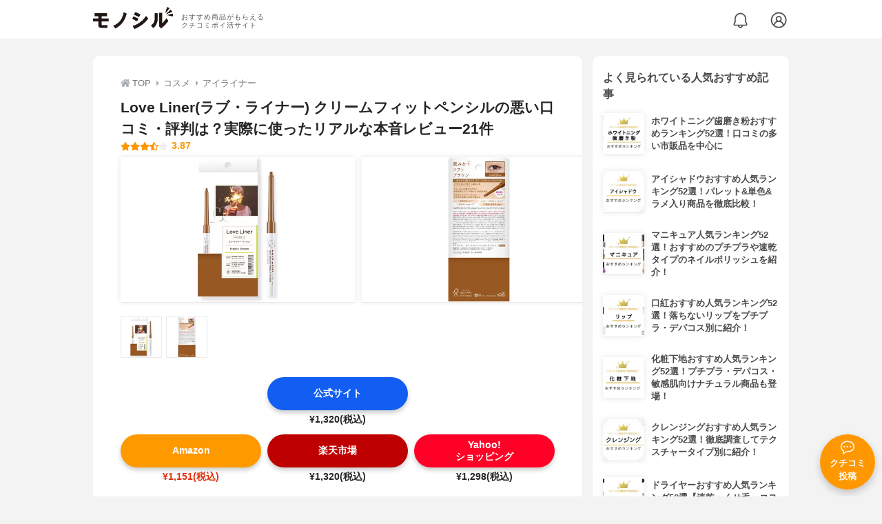

--- FILE ---
content_type: text/html; charset=utf-8
request_url: https://monocil.jp/items/2618/
body_size: 22211
content:
<!DOCTYPE html><html class="no-js" lang="ja"><head><meta charset="utf-8"/><meta content="width=device-width, initial-scale=1, viewport-fit=cover" name="viewport"/><meta content="on" http-equiv="x-dns-prefetch-control"/><title>Love Liner(ラブ・ライナー) クリームフィットペンシルの悪い口コミ・評判は？実際に使ったリアルな本音レビュー21件 | モノシル</title><script async="">document.documentElement.classList.remove("no-js")</script><link crossorigin="" href="//storage.monocil.jp" rel="preconnect dns-prefetch"/><link href="//www.googletagmanager.com" rel="preconnect dns-prefetch"/><link href="//www.google-analytics.com" rel="dns-prefetch"/><link href="//www.googleadservices.com" rel="dns-prefetch"/><link href="//googleads.g.doubleclick.net" rel="dns-prefetch"/><meta content="index,follow" name="robots"/><meta content="Love Liner(ラブ・ライナー) クリームフィットペンシルの良い点・悪い点がわかるリアルな口コミ21件と、「モノシル」が検証・本音レビューしたデータから、自分に合ったおすすめ商品を比較表で探せます。価格・料金やコスパのよさだけでなく、仕上がりの良さ、崩れにくさ、使いやすさ、メイクオフのしやすさ、使い方のコツも簡単にチェック。" name="description"/><meta content="口コミ,クチコミ,評価,評判,おすすめ,オススメ,アイライナー,価格,値段,料金,コスパ,使用感,検証,レビュー,最安値,クリームフィットペンシル" name="keywords"/><meta content="モノシル" name="author"/><meta content="summary_large_image" name="twitter:card"/><meta content="@monocil_jp" name="twitter:site"/><meta content="https://storage.monocil.jp/item_images/9497208a-d95a-4d3c-9ec8-ee85619aba86.jpg" name="thumbnail"/><meta content="https://storage.monocil.jp/item_images/9497208a-d95a-4d3c-9ec8-ee85619aba86.jpg" property="og:image"/><meta content="https://monocil.jp/items/2618/" property="og:url"/><meta content="Love Liner(ラブ・ライナー) クリームフィットペンシルの悪い口コミ・評判は？実際に使ったリアルな本音レビュー21件" property="og:title"/><meta content="website" property="og:type"/><meta content="Love Liner(ラブ・ライナー) クリームフィットペンシルの良い点・悪い点がわかるリアルな口コミ21件と、「モノシル」が検証・本音レビューしたデータから、自分に合ったおすすめ商品を比較表で探せます。価格・料金やコスパのよさだけでなく、仕上がりの良さ、崩れにくさ、使いやすさ、メイクオフのしやすさ、使い方のコツも簡単にチェック。" property="og:description"/><meta content="モノシル" property="og:site_name"/><meta content="ja_JP" property="og:locale"/><meta content="101949925008231" property="fb:admins"/><meta content="acf446edea54c81db5ba3ddece72d2c0" name="p:domain_verify"/><link href="https://storage.monocil.jp/static/common/favicon/favicon.ico" rel="icon" type="image/x-icon"/><link href="https://storage.monocil.jp/static/common/favicon/favicon.ico" rel="shortcut icon" type="image/x-icon"/><link href="https://storage.monocil.jp/static/common/favicon/apple-touch-icon.png" rel="apple-touch-icon" sizes="180x180"/><meta content="モノシル" name="apple-mobile-web-app-title"/><meta content="モノシル" name="application-name"/><meta content="#f3f3f3" name="msapplication-TileColor"/><meta content="#f3f3f3" name="theme-color"/><link href="https://monocil.jp/items/2618/" rel="canonical"/><link href="https://monocil.jp/feed/category-rankings/" rel="alternate" title="モノシル » ランキングフィード" type="application/rss+xml"/><link as="style" href="https://storage.monocil.jp/static/common/scss/main.css" rel="stylesheet preload" type="text/css"/><script defer="">const likeApiUrl='https://monocil.jp/reviews/like/';const likeImgUrl='https://storage.monocil.jp/static/common/svg/heart_outline.svg';const likedImgUrl='https://storage.monocil.jp/static/common/svg/heart.svg';const registerUrl='https://monocil.jp/users/me/login/';</script><link as="script" href="https://storage.monocil.jp/static/common/js/main.min.js" rel="preload"/><script defer="" src="https://storage.monocil.jp/static/common/js/main.min.js" type="text/javascript"></script><link href="https://monocil.jp/items/2618/?=page2" rel="next"/><script>(function(w,d,s,l,i){w[l]=w[l]||[];w[l].push({'gtm.start':
      new Date().getTime(),event:'gtm.js'});var f=d.getElementsByTagName(s)[0],
      j=d.createElement(s),dl=l!='dataLayer'?'&l='+l:'';j.async=true;j.src=
      'https://www.googletagmanager.com/gtm.js?id='+i+dl;f.parentNode.insertBefore(j,f);
      })(window,document,'script','dataLayer','GTM-P59CKPP');</script><script type="application/ld+json">{"@context": "http://schema.org/", "@type": "Product", "aggregateRating": {"@type": "AggregateRating", "ratingCount": "21", "ratingValue": "3.87"}, "author": {"@type": "Person", "image": "https://storage.monocil.jp/static/common/img/default_ogp.png", "name": "モノシル", "sameAs": ["https://monocil.jp/", "https://twitter.com/monocil_jp", "https://www.instagram.com/monocil_jp/", "https://www.pinterest.jp/monocil_jp/"]}, "brand": {"@type": "Brand", "name": "Love Liner(ラブ・ライナー)"}, "dateModified": "2022-12-08 01:46:06.051532+00:00", "datePublished": "2020-10-22 07:14:28.757278+00:00", "description": "Love Liner(ラブ・ライナー) クリームフィットペンシルの良い点・悪い点がわかるリアルな口コミ21件と、「モノシル」が検証・本音レビューしたデータから、自分に合ったおすすめ商品を比較表で探せます。価格・料金やコスパのよさだけでなく、仕上がりの良さ、崩れにくさ、使いやすさ、メイクオフのしやすさ、使い方のコツも簡単にチェック。", "image": "https://storage.monocil.jp/item_images/9497208a-d95a-4d3c-9ec8-ee85619aba86.jpg", "mainEntityOfPage": {"@id": "https://monocil.jp/items/2618/", "@type": "WebPage"}, "name": "Love Liner(ラブ・ライナー) クリームフィットペンシル", "offers": {"@type": "AggregateOffer", "lowPrice": "1190", "priceCurrency": "JPY"}, "publisher": {"@id": "https://dot-a.co.jp/", "@type": "Organization", "name": "株式会社ドットエー"}, "review": {"@type": "Review", "author": {"@type": "Person", "image": "https://storage.monocil.jp/static/common/img/default_ogp.png", "name": "モノシル", "sameAs": ["https://monocil.jp/", "https://twitter.com/monocil_jp", "https://www.instagram.com/monocil_jp/", "https://www.pinterest.jp/monocil_jp/"]}, "reviewRating": {"@type": "Rating", "ratingValue": "3.87"}}}</script></head><body><noscript><iframe height="0" src="https://www.googletagmanager.com/ns.html?id=GTM-P59CKPP" style="display:none;visibility:hidden" width="0"></iframe></noscript><header class="header"><div class="header__wrapper"><div class="header-logo"><a class="header-logo__link" href="https://monocil.jp/"><img alt="モノシル | おすすめ商品がもらえるクチコミポイ活サイト" class="header-logo__img" height="103" loading="eager" src="https://storage.monocil.jp/static/common/img/logo.png" width="372"/></a><p class="header-logo__subtitle">おすすめ商品がもらえる<br/>クチコミポイ活サイト</p></div><div class="header-link"><a class="header-link__notification" href="https://monocil.jp/notifications/list/" id="notification"><img alt="通知ページ" class="" height="27" loading="eager" src="https://storage.monocil.jp/static/common/svg/bell.svg" width="27"/></a> <a class="header-link__user" href="/users/me/login/"><img alt="ユーザーログイン・新規登録ページ" class="" height="28" loading="eager" src="https://storage.monocil.jp/static/common/svg/user.svg" width="28"/></a></div></div></header><a class="btn-review-post" href="https://monocil.jp/reviews/new/"><div class="btn-review-post__wrapper"><img alt="口コミ・評判投稿" class="btn-review-post__img lazy" data-src="https://storage.monocil.jp/static/common/svg/comment.svg" height="20" loading="lazy" src="[data-uri]" width="20"/><noscript><img alt="口コミ・評判投稿" class="btn-review-post__img lazy" height="20" loading="lazy" src="https://storage.monocil.jp/static/common/svg/comment.svg" width="20"/></noscript><p class="btn-review-post__txt">クチコミ<br/>投稿</p></div></a><div class="wrap"><main class="main"><header class="page-header page-header--conn-article"><nav class="breadcrumb"><ol class="breadcrumb__list" itemscope="" itemtype="http://schema.org/BreadcrumbList"><li class="breadcrumb__li" itemprop="itemListElement" itemscope="" itemtype="http://schema.org/ListItem"><a class="breadcrumb__link" href="https://monocil.jp/" itemprop="item"><div class="breadcrumb__icon-wrapper--home"><img alt="HOME" class="breadcrumb__icon--home" height="14" loading="eager" src="https://storage.monocil.jp/static/common/svg/home.svg" width="14"/></div><span itemprop="name">TOP</span></a><meta content="1" itemprop="position"/></li><li class="breadcrumb__li" itemprop="itemListElement" itemscope="" itemtype="http://schema.org/ListItem"><div class="breadcrumb__icon-wrapper"><img alt="コスメ" class="breadcrumb__icon" height="13" loading="eager" src="https://storage.monocil.jp/static/common/svg/caret_right.svg" width="5"/></div><a class="breadcrumb__link" href="https://monocil.jp/categories/rankings/3/" itemprop="item"><span itemprop="name">コスメ</span></a><meta content="2" itemprop="position"/></li><li class="breadcrumb__li" itemprop="itemListElement" itemscope="" itemtype="http://schema.org/ListItem"><div class="breadcrumb__icon-wrapper"><img alt="アイライナー" class="breadcrumb__icon lazy" data-src="https://storage.monocil.jp/static/common/svg/caret_right.svg" height="13" loading="lazy" src="[data-uri]" width="5"/><noscript><img alt="アイライナー" class="breadcrumb__icon lazy" height="13" loading="lazy" src="https://storage.monocil.jp/static/common/svg/caret_right.svg" width="5"/></noscript></div><a class="breadcrumb__link" href="https://monocil.jp/articles/28952/" itemprop="item"><span itemprop="name">アイライナー</span></a><meta content="3" itemprop="position"/></li></ol></nav><div class="product-detail-header"><div class="product-detail-header__wrapper"><h1 class="product-detail-header__title">Love Liner(ラブ・ライナー) クリームフィットペンシルの悪い口コミ・評判は？実際に使ったリアルな本音レビュー21件</h1><div class="rate-star"><span class="rate-star__star"><img alt="★" data-src="https://storage.monocil.jp/static/common/svg/star.svg" height="14" loading="lazy" src="https://storage.monocil.jp/static/common/svg/star.svg" width="14"/><img alt="★" data-src="https://storage.monocil.jp/static/common/svg/star.svg" height="14" loading="lazy" src="https://storage.monocil.jp/static/common/svg/star.svg" width="14"/><img alt="★" data-src="https://storage.monocil.jp/static/common/svg/star.svg" height="14" loading="lazy" src="https://storage.monocil.jp/static/common/svg/star.svg" width="14"/><img alt="★" data-src="https://storage.monocil.jp/static/common/svg/star_half.svg" height="13" loading="lazy" src="https://storage.monocil.jp/static/common/svg/star_half.svg" width="13"/><img alt="☆" data-src="https://storage.monocil.jp/static/common/svg/star_empty.svg" height="14" loading="lazy" src="https://storage.monocil.jp/static/common/svg/star_empty.svg" width="14"/></span><span class="rate-star__rate">3.87</span></div></div><ul class="product-img-list"><li class="product-img-list__li"><a aria-label="Love Liner(ラブ・ライナー) クリームフィットペンシルの商品画像1 " class="product-img-list__img-wrapper" data-caption="Love Liner(ラブ・ライナー) クリームフィットペンシルの商品画像1 " data-fancybox="product-2618__imglist" href="
https://storage.monocil.jp/shrink-image/item_images/9497208a-d95a-4d3c-9ec8-ee85619aba86.jpg.webp?width=750&amp;height=750"><picture><source srcset="https://storage.monocil.jp/shrink-image/item_images/9497208a-d95a-4d3c-9ec8-ee85619aba86.jpg.webp?width=375&amp;height=375" type="image/webp"/><img alt="Love Liner(ラブ・ライナー) クリームフィットペンシルの商品画像1 " class="product-img-list__img" height="375" loading="eager" src="https://storage.monocil.jp/item_images/9497208a-d95a-4d3c-9ec8-ee85619aba86.jpg" width="375"/></picture></a></li><li class="product-img-list__li"><a aria-label="Love Liner(ラブ・ライナー) クリームフィットペンシルの商品画像2 " class="product-img-list__img-wrapper" data-caption="Love Liner(ラブ・ライナー) クリームフィットペンシルの商品画像2 " data-fancybox="product-2618__imglist" href="
https://storage.monocil.jp/shrink-image/item_images/662f8f3b-3481-4bd3-b065-eb01a663e8cc.jpg.webp?width=750&amp;height=750"><picture><source srcset="https://storage.monocil.jp/shrink-image/item_images/662f8f3b-3481-4bd3-b065-eb01a663e8cc.jpg.webp?width=375&amp;height=375" type="image/webp"/><img alt="Love Liner(ラブ・ライナー) クリームフィットペンシルの商品画像2 " class="product-img-list__img" height="375" loading="eager" src="https://storage.monocil.jp/item_images/662f8f3b-3481-4bd3-b065-eb01a663e8cc.jpg" width="375"/></picture></a></li></ul><ul class="product-thumb-list"><li class="product-thumb-list__li"><a aria-label="Love Liner(ラブ・ライナー) クリームフィットペンシルの商品画像サムネ1 " class="product-thumb-list__img-wrapper" data-caption="Love Liner(ラブ・ライナー) クリームフィットペンシルの商品画像サムネ1 " data-fancybox="product-2618__thumblist" href="
https://storage.monocil.jp/shrink-image/item_images/9497208a-d95a-4d3c-9ec8-ee85619aba86.jpg.webp?width=750&amp;height=750"><picture><source data-srcset="https://storage.monocil.jp/shrink-image/item_images/9497208a-d95a-4d3c-9ec8-ee85619aba86.jpg.webp?width=375&amp;height=375" type="image/webp"/><img alt="Love Liner(ラブ・ライナー) クリームフィットペンシルの商品画像サムネ1 " class="product-thumb-list__img lazy" data-src="https://storage.monocil.jp/item_images/9497208a-d95a-4d3c-9ec8-ee85619aba86.jpg" height="375" loading="lazy" src="[data-uri]" width="375"/></picture><noscript><picture><source srcset="https://storage.monocil.jp/shrink-image/item_images/9497208a-d95a-4d3c-9ec8-ee85619aba86.jpg.webp?width=375&amp;height=375" type="image/webp"/><img alt="Love Liner(ラブ・ライナー) クリームフィットペンシルの商品画像サムネ1 " class="product-thumb-list__img lazy" height="375" loading="lazy" src="https://storage.monocil.jp/item_images/9497208a-d95a-4d3c-9ec8-ee85619aba86.jpg" width="375"/></picture></noscript></a></li><li class="product-thumb-list__li"><a aria-label="Love Liner(ラブ・ライナー) クリームフィットペンシルの商品画像サムネ2 " class="product-thumb-list__img-wrapper" data-caption="Love Liner(ラブ・ライナー) クリームフィットペンシルの商品画像サムネ2 " data-fancybox="product-2618__thumblist" href="
https://storage.monocil.jp/shrink-image/item_images/662f8f3b-3481-4bd3-b065-eb01a663e8cc.jpg.webp?width=750&amp;height=750"><picture><source data-srcset="https://storage.monocil.jp/shrink-image/item_images/662f8f3b-3481-4bd3-b065-eb01a663e8cc.jpg.webp?width=375&amp;height=375" type="image/webp"/><img alt="Love Liner(ラブ・ライナー) クリームフィットペンシルの商品画像サムネ2 " class="product-thumb-list__img lazy" data-src="https://storage.monocil.jp/item_images/662f8f3b-3481-4bd3-b065-eb01a663e8cc.jpg" height="375" loading="lazy" src="[data-uri]" width="375"/></picture><noscript><picture><source srcset="https://storage.monocil.jp/shrink-image/item_images/662f8f3b-3481-4bd3-b065-eb01a663e8cc.jpg.webp?width=375&amp;height=375" type="image/webp"/><img alt="Love Liner(ラブ・ライナー) クリームフィットペンシルの商品画像サムネ2 " class="product-thumb-list__img lazy" height="375" loading="lazy" src="https://storage.monocil.jp/item_images/662f8f3b-3481-4bd3-b065-eb01a663e8cc.jpg" width="375"/></picture></noscript></a></li></ul></div></header><article><div class="product-details"><div class="product-ec-links"><div class="product-ec-links__btn-link-wrapper"><a class="product-ec-links__btn-link--official" href="https://monocil.jp/elinks/?pid=2618&amp;ltype=official" rel="nofollow noopener noreferrer" target="_blank">公式サイト</a><p class="product-ec-links__price">¥1,320(税込)<br/> <span class="product-ec-links__price-annotation"></span></p></div></div><div class="product-ec-links"><div class="product-ec-links__btn-link-wrapper"><a class="product-ec-links__btn-link--amazon" href="https://monocil.jp/elinks/?pid=2618&amp;ltype=amazon" rel="nofollow noopener noreferrer" target="_blank">Amazon</a><p class="product-ec-links__price--cheapest">¥1,151(税込)</p></div><div class="product-ec-links__btn-link-wrapper"><a class="product-ec-links__btn-link--rakuten" href="https://monocil.jp/elinks/?pid=2618&amp;ltype=rakuten" rel="nofollow noopener noreferrer" target="_blank">楽天市場</a><p class="product-ec-links__price">¥1,320(税込)</p></div><div class="product-ec-links__btn-link-wrapper"><a class="product-ec-links__btn-link--yahoo" href="https://monocil.jp/elinks/?pid=2618&amp;ltype=yahoo" rel="nofollow noopener noreferrer" target="_blank">Yahoo!<br/>ショッピング</a><p class="product-ec-links__price">¥1,298(税込)</p></div></div><div class="product-feature-monocil-eval"><table class="product-feature-monocil-eval__table"><colgroup><col style="width: 36%;"/><col style="width: 14%;"/><col style="width: 36%;"/><col style="width: 14%;"/></colgroup><tbody></tbody></table></div><div class="product-badge"><ul class="product-badge__list"><li class="product-badge__li"><svg id="_x32_" style="width: 32px; height: 32px; opacity: 1;" version="1.1" viewBox="0 0 512 512" x="0px" xml:space="preserve" xmlns="http://www.w3.org/2000/svg" xmlns:xlink="http://www.w3.org/1999/xlink" y="0px"><style type="text/css">.st0{fill:#4B4B4B;}</style><g><path class="st0" d="M392.052,0l-0.642,0.01c0,0,0,0,0.009,0c0,0,0-0.01,0.008,0L392.052,0z" style="fill: rgb(75, 75, 75);"></path><path class="st0" d="M487.66,61.494l-0.037-0.037c-0.056-0.056-0.102-0.111-0.156-0.166h-0.01
		c-0.064-0.056-0.092-0.092-0.193-0.183l-36.51-36.511c-0.009-0.018-0.028-0.027-0.046-0.046
		C434.386,8.23,412.811-0.027,391.419,0.01c-21.392-0.037-42.968,8.211-59.308,24.56L297.75,58.931l-13.043,13.033L0,356.681V512
		h155.327l284.708-284.698l13.042-13.042l34.362-34.37c16.34-16.332,24.588-37.916,24.56-59.299
		c0.027-21.291-8.156-42.766-24.313-59.06L487.66,61.494z M136.572,466.736h-91.3v-91.299l271.445-271.455l91.299,91.3
		L136.572,466.736z M455.429,147.878l-21.327,21.318l-91.29-91.299L364.13,56.58c7.578-7.569,17.35-11.279,27.289-11.306
		c9.938,0.027,19.702,3.738,27.288,11.306l36.722,36.712c7.569,7.587,11.279,17.36,11.298,27.298
		C466.708,130.528,462.998,140.292,455.429,147.878z" style="fill: rgb(75, 75, 75);"></path></g></svg>ペンシルタイプ</li><li class="product-badge__li"><svg id="_x32_" style="width: 32px; height: 32px; opacity: 1;" version="1.1" viewBox="0 0 512 512" x="0px" xml:space="preserve" xmlns="http://www.w3.org/2000/svg" xmlns:xlink="http://www.w3.org/1999/xlink" y="0px"><style type="text/css">.st0{fill:#4B4B4B;}</style><g><path class="st0" d="M381.495,0c-0.441,0-53.628,67.95-89.265,133.118c0.687,1.058,1.372,2.097,2.059,3.166
		c58.647,91.157,87.872,158.225,89.372,204.94c65.686-1.166,118.608-54.696,118.608-120.676C502.27,153.843,382.161,0,381.495,0z" style="fill: rgb(75, 75, 75);"></path><path class="st0" d="M9.73,345.039C9.73,437.255,84.486,512,176.691,512c92.206,0,166.961-74.745,166.961-166.961
		c0-92.215-166.04-304.882-166.961-304.882C175.769,40.157,9.73,252.824,9.73,345.039z M119.946,421.863
		c-22.294,0-40.373-18.078-40.373-40.373c0-22.294,18.079-40.372,40.373-40.372s40.373,18.078,40.373,40.372
		C160.319,403.784,142.24,421.863,119.946,421.863z" style="fill: rgb(75, 75, 75);"></path></g></svg>Wプルーフタイプ</li></ul></div><div class="product-feature-others"><table class="product-feature-others__table"><tbody class="product-feature-others__tbody product-feature-others__tbody--grad-mask" id="productFeatureTableBody"><tr class="product-feature-others__tr"><th class="product-feature-others__th">メーカー会社名</th><td class="product-feature-others__td">msh株式会社</td></tr><tr class="product-feature-others__tr"><th class="product-feature-others__th">容量</th><td class="product-feature-others__td">0.1g</td></tr><tr class="product-feature-others__tr"><th class="product-feature-others__th">色・カラー展開数</th><td class="product-feature-others__td">3種類</td></tr><tr class="product-feature-others__tr"><th class="product-feature-others__th">原産国</th><td class="product-feature-others__td">日本</td></tr></tbody></table><button class="product-feature-others__see-more-btn" id="seeMoreTableBodyBtn">もっと見る</button></div><div class="product-details__links"><div class="product-details__link-wrapper"><a class="product-details__link--bug-report" href="https://docs.google.com/forms/d/e/1FAIpQLSePhjLJg-ZW0PdaoogcO2_KuhTffEPbOgdq9UGJg97w-a0GeQ/viewform?entry.1533327067=/items/2618/
&amp;entry.1279297879=-
&amp;entry.857740421=Mozilla/5.0 (Macintosh; Intel Mac OS X 10_15_7) AppleWebKit/537.36 (KHTML, like Gecko) Chrome/131.0.0.0 Safari/537.36; ClaudeBot/1.0; +claudebot@anthropic.com)"><img alt="?" class="product-details__icon--bug-report lazy" data-src="https://storage.monocil.jp/static/common/svg/question.svg" height="11" loading="lazy" src="[data-uri]" width="11"/><noscript><img alt="?" class="product-details__icon--bug-report lazy" height="11" loading="lazy" src="https://storage.monocil.jp/static/common/svg/question.svg" width="11"/></noscript>記載情報ミス報告</a></div></div></div><div class="divider"></div><section class="list-container--reviews"><div class="list-tab"><div class="list-tab__tabs--reviews"><div class="list-tab__tab-item"><h2 class="list-tab__tab-item-title">クチコミ・評判(22)</h2></div></div></div><div class="divider"></div><ul class="review-list"><li class="review-list__li"><div class="review-container"><div class="review-container__header"><div class="review-container__prof"><a class="review-container__prof-link" href="https://monocil.jp/users/Mmama/"><div class="review-container__prof-img-wrapper"><picture><source data-srcset="https://storage.monocil.jp/shrink-image/user_icons/6c8abeee-a264-409a-b5ed-217b21c19126.JPG.webp?width=88&amp;height=88" type="image/webp"/><img alt="バドママ★フォロバ100◎ / 40代後半 / 女性のプロフィール画像" class="review-container__prof-img lazy" data-src="https://storage.monocil.jp/user_icons/6c8abeee-a264-409a-b5ed-217b21c19126.JPG" height="88" loading="lazy" src="[data-uri]" width="88"/></picture><noscript><picture><source srcset="https://storage.monocil.jp/shrink-image/user_icons/6c8abeee-a264-409a-b5ed-217b21c19126.JPG.webp?width=88&amp;height=88" type="image/webp"/><img alt="バドママ★フォロバ100◎ / 40代後半 / 女性のプロフィール画像" class="review-container__prof-img lazy" height="88" loading="lazy" src="https://storage.monocil.jp/user_icons/6c8abeee-a264-409a-b5ed-217b21c19126.JPG" width="88"/></picture></noscript></div><div class="review-container__prof-txt-wrapper"><p class="review-container__prof-txt"><span class="bold">バドママ★フォロバ100◎</span></p></div></a></div></div><div class="review-container__main"><a class="review-container__link" href="https://monocil.jp/reviews/82788/"><ul class="review-container__img-list"><li class="review-container__img-li"><picture><source data-srcset="https://storage.monocil.jp/shrink-image/review_images/e262f767-fa49-4bb0-84df-b45da434230a.png.webp?width=300&amp;height=300" type="image/webp"/><img alt="Love Liner(ラブ・ライナー) クリームフィットペンシルの良い点・メリットに関するバドママ★フォロバ100◎さんの口コミ画像1" class="review-container__img lazy" data-src="https://storage.monocil.jp/review_images/e262f767-fa49-4bb0-84df-b45da434230a.png" height="300" loading="lazy" src="[data-uri]" width="300"/></picture><noscript><picture><source srcset="https://storage.monocil.jp/shrink-image/review_images/e262f767-fa49-4bb0-84df-b45da434230a.png.webp?width=300&amp;height=300" type="image/webp"/><img alt="Love Liner(ラブ・ライナー) クリームフィットペンシルの良い点・メリットに関するバドママ★フォロバ100◎さんの口コミ画像1" class="review-container__img lazy" height="300" loading="lazy" src="https://storage.monocil.jp/review_images/e262f767-fa49-4bb0-84df-b45da434230a.png" width="300"/></picture></noscript></li><li class="review-container__img-li"><picture><source data-srcset="https://storage.monocil.jp/shrink-image/review_images/6a9cad63-e14f-4254-859e-82c9c234c914.png.webp?width=300&amp;height=300" type="image/webp"/><img alt="Love Liner(ラブ・ライナー) クリームフィットペンシルの良い点・メリットに関するバドママ★フォロバ100◎さんの口コミ画像2" class="review-container__img lazy" data-src="https://storage.monocil.jp/review_images/6a9cad63-e14f-4254-859e-82c9c234c914.png" height="300" loading="lazy" src="[data-uri]" width="300"/></picture><noscript><picture><source srcset="https://storage.monocil.jp/shrink-image/review_images/6a9cad63-e14f-4254-859e-82c9c234c914.png.webp?width=300&amp;height=300" type="image/webp"/><img alt="Love Liner(ラブ・ライナー) クリームフィットペンシルの良い点・メリットに関するバドママ★フォロバ100◎さんの口コミ画像2" class="review-container__img lazy" height="300" loading="lazy" src="https://storage.monocil.jp/review_images/6a9cad63-e14f-4254-859e-82c9c234c914.png" width="300"/></picture></noscript></li><li class="review-container__img-li"><picture><source data-srcset="https://storage.monocil.jp/shrink-image/review_images/9efd7465-15de-42c1-bfc5-8f37ba1ebe6c.png.webp?width=300&amp;height=300" type="image/webp"/><img alt="Love Liner(ラブ・ライナー) クリームフィットペンシルの良い点・メリットに関するバドママ★フォロバ100◎さんの口コミ画像3" class="review-container__img lazy" data-src="https://storage.monocil.jp/review_images/9efd7465-15de-42c1-bfc5-8f37ba1ebe6c.png" height="300" loading="lazy" src="[data-uri]" width="300"/></picture><noscript><picture><source srcset="https://storage.monocil.jp/shrink-image/review_images/9efd7465-15de-42c1-bfc5-8f37ba1ebe6c.png.webp?width=300&amp;height=300" type="image/webp"/><img alt="Love Liner(ラブ・ライナー) クリームフィットペンシルの良い点・メリットに関するバドママ★フォロバ100◎さんの口コミ画像3" class="review-container__img lazy" height="300" loading="lazy" src="https://storage.monocil.jp/review_images/9efd7465-15de-42c1-bfc5-8f37ba1ebe6c.png" width="300"/></picture></noscript></li></ul><div class="review-container__detail-wrapper"><div class="rate-star"><span class="rate-star__star"><img alt="★" data-src="https://storage.monocil.jp/static/common/svg/star.svg" height="14" loading="lazy" src="https://storage.monocil.jp/static/common/svg/star.svg" width="14"/><img alt="★" data-src="https://storage.monocil.jp/static/common/svg/star.svg" height="14" loading="lazy" src="https://storage.monocil.jp/static/common/svg/star.svg" width="14"/><img alt="★" data-src="https://storage.monocil.jp/static/common/svg/star.svg" height="14" loading="lazy" src="https://storage.monocil.jp/static/common/svg/star.svg" width="14"/><img alt="★" data-src="https://storage.monocil.jp/static/common/svg/star.svg" height="14" loading="lazy" src="https://storage.monocil.jp/static/common/svg/star.svg" width="14"/><img alt="★" data-src="https://storage.monocil.jp/static/common/svg/star.svg" height="14" loading="lazy" src="https://storage.monocil.jp/static/common/svg/star.svg" width="14"/></span><span class="rate-star__rate">5.00</span></div><h3 class="review-container__title">滑らかな描き心地。</h3><p class="review-container__desc">ヌードブラック(ソフトな存在感の黒)を使用してます。滑らかな描き心地で、睫毛の際に埋めるようにラインをひくのも楽だし、スルスルとラインがひけます。皮脂にも汗にも…<span class="review-container__desc-see-more">続きを見る</span></p></div></a></div><div class="review-container__footer"><div class="review-container__reaction"><button class="review-container__like-btn" id="likeBtn82788" onclick="like(82788)"><img alt="いいねハート" class="like lazy" data-src="https://storage.monocil.jp/static/common/svg/heart_outline.svg" height="28" loading="lazy" src="[data-uri]" width="28"/><noscript><img alt="いいねハート" class="like lazy" height="28" loading="lazy" src="https://storage.monocil.jp/static/common/svg/heart_outline.svg" width="28"/></noscript></button></div><a href="https://monocil.jp/items/2618/"><div class="review-container__product"><div class="review-container__product-img-wrapper"><picture><source data-srcset="https://storage.monocil.jp/shrink-image/item_images/9497208a-d95a-4d3c-9ec8-ee85619aba86.jpg.webp?width=88&amp;height=88" type="image/webp"/><img alt="Love Liner(ラブ・ライナー) クリームフィットペンシル" class="review-container__product-img lazy" data-src="https://storage.monocil.jp/item_images/9497208a-d95a-4d3c-9ec8-ee85619aba86.jpg" height="88" loading="lazy" src="[data-uri]" width="88"/></picture><noscript><picture><source srcset="https://storage.monocil.jp/shrink-image/item_images/9497208a-d95a-4d3c-9ec8-ee85619aba86.jpg.webp?width=88&amp;height=88" type="image/webp"/><img alt="Love Liner(ラブ・ライナー) クリームフィットペンシル" class="review-container__product-img lazy" height="88" loading="lazy" src="https://storage.monocil.jp/item_images/9497208a-d95a-4d3c-9ec8-ee85619aba86.jpg" width="88"/></picture></noscript></div><div class="review-container__product-name"><p class="review-container__product-txt">Love Liner(ラブ・ライナー)</p><p class="review-container__product-txt">クリームフィットペンシル</p></div></div></a></div></div></li><li class="review-list__li"><div class="review-container"><div class="review-container__header"><div class="review-container__prof"><a class="review-container__prof-link" href="https://monocil.jp/users/snowmi/"><div class="review-container__prof-img-wrapper"><picture><source data-srcset="https://storage.monocil.jp/shrink-image/user_icons/ada8cae5-cf26-43a2-86e5-50bb016f0442.png.webp?width=88&amp;height=88" type="image/webp"/><img alt="snowmi / 50代 / 女性のプロフィール画像" class="review-container__prof-img lazy" data-src="https://storage.monocil.jp/user_icons/ada8cae5-cf26-43a2-86e5-50bb016f0442.png" height="88" loading="lazy" src="[data-uri]" width="88"/></picture><noscript><picture><source srcset="https://storage.monocil.jp/shrink-image/user_icons/ada8cae5-cf26-43a2-86e5-50bb016f0442.png.webp?width=88&amp;height=88" type="image/webp"/><img alt="snowmi / 50代 / 女性のプロフィール画像" class="review-container__prof-img lazy" height="88" loading="lazy" src="https://storage.monocil.jp/user_icons/ada8cae5-cf26-43a2-86e5-50bb016f0442.png" width="88"/></picture></noscript></div><div class="review-container__prof-txt-wrapper"><p class="review-container__prof-txt"><span class="bold">snowmi</span></p></div></a></div></div><div class="review-container__main"><a class="review-container__link" href="https://monocil.jp/reviews/73391/"><ul class="review-container__img-list"><li class="review-container__img-li"><picture><source data-srcset="https://storage.monocil.jp/shrink-image/review_images/c231aa49-e06e-4cea-afa9-7a6aa44e2c7b.jpeg.webp?width=300&amp;height=300" type="image/webp"/><img alt="Love Liner(ラブ・ライナー) クリームフィットペンシルに関するsnowmiさんの口コミ画像1" class="review-container__img lazy" data-src="https://storage.monocil.jp/review_images/c231aa49-e06e-4cea-afa9-7a6aa44e2c7b.jpeg" height="300" loading="lazy" src="[data-uri]" width="300"/></picture><noscript><picture><source srcset="https://storage.monocil.jp/shrink-image/review_images/c231aa49-e06e-4cea-afa9-7a6aa44e2c7b.jpeg.webp?width=300&amp;height=300" type="image/webp"/><img alt="Love Liner(ラブ・ライナー) クリームフィットペンシルに関するsnowmiさんの口コミ画像1" class="review-container__img lazy" height="300" loading="lazy" src="https://storage.monocil.jp/review_images/c231aa49-e06e-4cea-afa9-7a6aa44e2c7b.jpeg" width="300"/></picture></noscript></li><li class="review-container__img-li"><picture><source data-srcset="https://storage.monocil.jp/shrink-image/review_images/57a6c891-16d8-4ebf-b269-99f0c7c2207a.jpeg.webp?width=300&amp;height=300" type="image/webp"/><img alt="Love Liner(ラブ・ライナー) クリームフィットペンシルに関するsnowmiさんの口コミ画像2" class="review-container__img lazy" data-src="https://storage.monocil.jp/review_images/57a6c891-16d8-4ebf-b269-99f0c7c2207a.jpeg" height="300" loading="lazy" src="[data-uri]" width="300"/></picture><noscript><picture><source srcset="https://storage.monocil.jp/shrink-image/review_images/57a6c891-16d8-4ebf-b269-99f0c7c2207a.jpeg.webp?width=300&amp;height=300" type="image/webp"/><img alt="Love Liner(ラブ・ライナー) クリームフィットペンシルに関するsnowmiさんの口コミ画像2" class="review-container__img lazy" height="300" loading="lazy" src="https://storage.monocil.jp/review_images/57a6c891-16d8-4ebf-b269-99f0c7c2207a.jpeg" width="300"/></picture></noscript></li><li class="review-container__img-li"><picture><source data-srcset="https://storage.monocil.jp/shrink-image/review_images/1a93c53e-b080-4d6d-a5f0-ec8b121349ba.jpeg.webp?width=300&amp;height=300" type="image/webp"/><img alt="Love Liner(ラブ・ライナー) クリームフィットペンシルに関するsnowmiさんの口コミ画像3" class="review-container__img lazy" data-src="https://storage.monocil.jp/review_images/1a93c53e-b080-4d6d-a5f0-ec8b121349ba.jpeg" height="300" loading="lazy" src="[data-uri]" width="300"/></picture><noscript><picture><source srcset="https://storage.monocil.jp/shrink-image/review_images/1a93c53e-b080-4d6d-a5f0-ec8b121349ba.jpeg.webp?width=300&amp;height=300" type="image/webp"/><img alt="Love Liner(ラブ・ライナー) クリームフィットペンシルに関するsnowmiさんの口コミ画像3" class="review-container__img lazy" height="300" loading="lazy" src="https://storage.monocil.jp/review_images/1a93c53e-b080-4d6d-a5f0-ec8b121349ba.jpeg" width="300"/></picture></noscript></li></ul><div class="review-container__detail-wrapper"><div class="rate-star"><span class="rate-star__star"><img alt="★" data-src="https://storage.monocil.jp/static/common/svg/star.svg" height="14" loading="lazy" src="https://storage.monocil.jp/static/common/svg/star.svg" width="14"/><img alt="★" data-src="https://storage.monocil.jp/static/common/svg/star.svg" height="14" loading="lazy" src="https://storage.monocil.jp/static/common/svg/star.svg" width="14"/><img alt="★" data-src="https://storage.monocil.jp/static/common/svg/star.svg" height="14" loading="lazy" src="https://storage.monocil.jp/static/common/svg/star.svg" width="14"/><img alt="☆" data-src="https://storage.monocil.jp/static/common/svg/star_empty.svg" height="14" loading="lazy" src="https://storage.monocil.jp/static/common/svg/star_empty.svg" width="14"/><img alt="☆" data-src="https://storage.monocil.jp/static/common/svg/star_empty.svg" height="14" loading="lazy" src="https://storage.monocil.jp/static/common/svg/star_empty.svg" width="14"/></span><span class="rate-star__rate">3.00</span></div><h3 class="review-container__title">なめらかに描けるアイライナーペンシル</h3><p class="review-container__desc">まぶたに描く、ルージュ【ラブ・ライナー クリームフィットペンシル】普段からラブライナーのリキッドを愛用していますが、今回ペンシルを使用してみました♡特徴は✔︎こ…<span class="review-container__desc-see-more">続きを見る</span></p></div></a></div><div class="review-container__footer"><div class="review-container__reaction"><button class="review-container__like-btn" id="likeBtn73391" onclick="like(73391)"><img alt="いいねハート" class="like lazy" data-src="https://storage.monocil.jp/static/common/svg/heart_outline.svg" height="28" loading="lazy" src="[data-uri]" width="28"/><noscript><img alt="いいねハート" class="like lazy" height="28" loading="lazy" src="https://storage.monocil.jp/static/common/svg/heart_outline.svg" width="28"/></noscript></button></div><a href="https://monocil.jp/items/2618/"><div class="review-container__product"><div class="review-container__product-img-wrapper"><picture><source data-srcset="https://storage.monocil.jp/shrink-image/item_images/9497208a-d95a-4d3c-9ec8-ee85619aba86.jpg.webp?width=88&amp;height=88" type="image/webp"/><img alt="Love Liner(ラブ・ライナー) クリームフィットペンシル" class="review-container__product-img lazy" data-src="https://storage.monocil.jp/item_images/9497208a-d95a-4d3c-9ec8-ee85619aba86.jpg" height="88" loading="lazy" src="[data-uri]" width="88"/></picture><noscript><picture><source srcset="https://storage.monocil.jp/shrink-image/item_images/9497208a-d95a-4d3c-9ec8-ee85619aba86.jpg.webp?width=88&amp;height=88" type="image/webp"/><img alt="Love Liner(ラブ・ライナー) クリームフィットペンシル" class="review-container__product-img lazy" height="88" loading="lazy" src="https://storage.monocil.jp/item_images/9497208a-d95a-4d3c-9ec8-ee85619aba86.jpg" width="88"/></picture></noscript></div><div class="review-container__product-name"><p class="review-container__product-txt">Love Liner(ラブ・ライナー)</p><p class="review-container__product-txt">クリームフィットペンシル</p></div></div></a></div></div></li><li class="review-list__li"><div class="review-container"><div class="review-container__header"><div class="review-container__prof"><a class="review-container__prof-link" href="https://monocil.jp/users/kirakiranoriko/"><div class="review-container__prof-img-wrapper"><picture><source data-srcset="https://storage.monocil.jp/shrink-image/user_icons/481a5c15-d3ab-455b-8a73-5c7f6f5ed0d1.jpg.webp?width=88&amp;height=88" type="image/webp"/><img alt="kirakiranoriko / 40代後半 / 女性のプロフィール画像" class="review-container__prof-img lazy" data-src="https://storage.monocil.jp/user_icons/481a5c15-d3ab-455b-8a73-5c7f6f5ed0d1.jpg" height="88" loading="lazy" src="[data-uri]" width="88"/></picture><noscript><picture><source srcset="https://storage.monocil.jp/shrink-image/user_icons/481a5c15-d3ab-455b-8a73-5c7f6f5ed0d1.jpg.webp?width=88&amp;height=88" type="image/webp"/><img alt="kirakiranoriko / 40代後半 / 女性のプロフィール画像" class="review-container__prof-img lazy" height="88" loading="lazy" src="https://storage.monocil.jp/user_icons/481a5c15-d3ab-455b-8a73-5c7f6f5ed0d1.jpg" width="88"/></picture></noscript></div><div class="review-container__prof-txt-wrapper"><p class="review-container__prof-txt">コスメと口コミが大好きな専業主婦</p><p class="review-container__prof-txt"><span class="bold">kirakiranoriko</span></p></div></a></div></div><div class="review-container__main"><a class="review-container__link" href="https://monocil.jp/reviews/67252/"><ul class="review-container__img-list"><li class="review-container__img-li"><picture><source data-srcset="https://storage.monocil.jp/shrink-image/review_images/a9e2835e-2290-4a4b-909d-44940e07a25c.jpg.webp?width=300&amp;height=300" type="image/webp"/><img alt="Love Liner(ラブ・ライナー) クリームフィットペンシルの良い点・メリットに関するkirakiranorikoさんの口コミ画像1" class="review-container__img lazy" data-src="https://storage.monocil.jp/review_images/a9e2835e-2290-4a4b-909d-44940e07a25c.jpg" height="300" loading="lazy" src="[data-uri]" width="300"/></picture><noscript><picture><source srcset="https://storage.monocil.jp/shrink-image/review_images/a9e2835e-2290-4a4b-909d-44940e07a25c.jpg.webp?width=300&amp;height=300" type="image/webp"/><img alt="Love Liner(ラブ・ライナー) クリームフィットペンシルの良い点・メリットに関するkirakiranorikoさんの口コミ画像1" class="review-container__img lazy" height="300" loading="lazy" src="https://storage.monocil.jp/review_images/a9e2835e-2290-4a4b-909d-44940e07a25c.jpg" width="300"/></picture></noscript></li><li class="review-container__img-li"><picture><source data-srcset="https://storage.monocil.jp/shrink-image/review_images/c451e2c4-287a-4ebb-b406-febb0f99b616.jpg.webp?width=300&amp;height=300" type="image/webp"/><img alt="Love Liner(ラブ・ライナー) クリームフィットペンシルの良い点・メリットに関するkirakiranorikoさんの口コミ画像2" class="review-container__img lazy" data-src="https://storage.monocil.jp/review_images/c451e2c4-287a-4ebb-b406-febb0f99b616.jpg" height="300" loading="lazy" src="[data-uri]" width="300"/></picture><noscript><picture><source srcset="https://storage.monocil.jp/shrink-image/review_images/c451e2c4-287a-4ebb-b406-febb0f99b616.jpg.webp?width=300&amp;height=300" type="image/webp"/><img alt="Love Liner(ラブ・ライナー) クリームフィットペンシルの良い点・メリットに関するkirakiranorikoさんの口コミ画像2" class="review-container__img lazy" height="300" loading="lazy" src="https://storage.monocil.jp/review_images/c451e2c4-287a-4ebb-b406-febb0f99b616.jpg" width="300"/></picture></noscript></li><li class="review-container__img-li"><picture><source data-srcset="https://storage.monocil.jp/shrink-image/review_images/d2a8b36d-4fbe-4d69-8cf1-91b65c646171.jpg.webp?width=300&amp;height=300" type="image/webp"/><img alt="Love Liner(ラブ・ライナー) クリームフィットペンシルの良い点・メリットに関するkirakiranorikoさんの口コミ画像3" class="review-container__img lazy" data-src="https://storage.monocil.jp/review_images/d2a8b36d-4fbe-4d69-8cf1-91b65c646171.jpg" height="300" loading="lazy" src="[data-uri]" width="300"/></picture><noscript><picture><source srcset="https://storage.monocil.jp/shrink-image/review_images/d2a8b36d-4fbe-4d69-8cf1-91b65c646171.jpg.webp?width=300&amp;height=300" type="image/webp"/><img alt="Love Liner(ラブ・ライナー) クリームフィットペンシルの良い点・メリットに関するkirakiranorikoさんの口コミ画像3" class="review-container__img lazy" height="300" loading="lazy" src="https://storage.monocil.jp/review_images/d2a8b36d-4fbe-4d69-8cf1-91b65c646171.jpg" width="300"/></picture></noscript></li></ul><div class="review-container__detail-wrapper"><div class="rate-star"><span class="rate-star__star"><img alt="★" data-src="https://storage.monocil.jp/static/common/svg/star.svg" height="14" loading="lazy" src="https://storage.monocil.jp/static/common/svg/star.svg" width="14"/><img alt="★" data-src="https://storage.monocil.jp/static/common/svg/star.svg" height="14" loading="lazy" src="https://storage.monocil.jp/static/common/svg/star.svg" width="14"/><img alt="★" data-src="https://storage.monocil.jp/static/common/svg/star.svg" height="14" loading="lazy" src="https://storage.monocil.jp/static/common/svg/star.svg" width="14"/><img alt="★" data-src="https://storage.monocil.jp/static/common/svg/star.svg" height="14" loading="lazy" src="https://storage.monocil.jp/static/common/svg/star.svg" width="14"/><img alt="★" data-src="https://storage.monocil.jp/static/common/svg/star.svg" height="14" loading="lazy" src="https://storage.monocil.jp/static/common/svg/star.svg" width="14"/></span><span class="rate-star__rate">5.00</span></div><h3 class="review-container__title">絶妙な色合い！アッシュブラウンが可愛すぎる！</h3><p class="review-container__desc">大好きなラブライナーのアイライナー。いつもは、リキッドアイライナーを愛用しているんですが、秋メイクに合わせて、ペンシルアイライナーを使ってみました。 クリームフ…<span class="review-container__desc-see-more">続きを見る</span></p></div></a></div><div class="review-container__footer"><div class="review-container__reaction"><button class="review-container__like-btn" id="likeBtn67252" onclick="like(67252)"><img alt="いいねハート" class="like lazy" data-src="https://storage.monocil.jp/static/common/svg/heart_outline.svg" height="28" loading="lazy" src="[data-uri]" width="28"/><noscript><img alt="いいねハート" class="like lazy" height="28" loading="lazy" src="https://storage.monocil.jp/static/common/svg/heart_outline.svg" width="28"/></noscript></button></div><a href="https://monocil.jp/items/2618/"><div class="review-container__product"><div class="review-container__product-img-wrapper"><picture><source data-srcset="https://storage.monocil.jp/shrink-image/item_images/9497208a-d95a-4d3c-9ec8-ee85619aba86.jpg.webp?width=88&amp;height=88" type="image/webp"/><img alt="Love Liner(ラブ・ライナー) クリームフィットペンシル" class="review-container__product-img lazy" data-src="https://storage.monocil.jp/item_images/9497208a-d95a-4d3c-9ec8-ee85619aba86.jpg" height="88" loading="lazy" src="[data-uri]" width="88"/></picture><noscript><picture><source srcset="https://storage.monocil.jp/shrink-image/item_images/9497208a-d95a-4d3c-9ec8-ee85619aba86.jpg.webp?width=88&amp;height=88" type="image/webp"/><img alt="Love Liner(ラブ・ライナー) クリームフィットペンシル" class="review-container__product-img lazy" height="88" loading="lazy" src="https://storage.monocil.jp/item_images/9497208a-d95a-4d3c-9ec8-ee85619aba86.jpg" width="88"/></picture></noscript></div><div class="review-container__product-name"><p class="review-container__product-txt">Love Liner(ラブ・ライナー)</p><p class="review-container__product-txt">クリームフィットペンシル</p></div></div></a></div></div></li><li class="review-list__li"><div class="review-container"><div class="review-container__header"><div class="review-container__prof"><a class="review-container__prof-link" href="https://monocil.jp/users/mikowari0519/"><div class="review-container__prof-img-wrapper"><picture><source data-srcset="https://storage.monocil.jp/shrink-image/user_icons/0d3a96cd-af2e-42d3-810c-3c3c1301f53a.jpg.webp?width=88&amp;height=88" type="image/webp"/><img alt="みこ / 30代後半 / 女性のプロフィール画像" class="review-container__prof-img lazy" data-src="https://storage.monocil.jp/user_icons/0d3a96cd-af2e-42d3-810c-3c3c1301f53a.jpg" height="88" loading="lazy" src="[data-uri]" width="88"/></picture><noscript><picture><source srcset="https://storage.monocil.jp/shrink-image/user_icons/0d3a96cd-af2e-42d3-810c-3c3c1301f53a.jpg.webp?width=88&amp;height=88" type="image/webp"/><img alt="みこ / 30代後半 / 女性のプロフィール画像" class="review-container__prof-img lazy" height="88" loading="lazy" src="https://storage.monocil.jp/user_icons/0d3a96cd-af2e-42d3-810c-3c3c1301f53a.jpg" width="88"/></picture></noscript></div><div class="review-container__prof-txt-wrapper"><p class="review-container__prof-txt">会社員 / 美容モニター</p><p class="review-container__prof-txt"><span class="bold">みこ</span></p></div></a></div></div><div class="review-container__main"><a class="review-container__link" href="https://monocil.jp/reviews/67016/"><ul class="review-container__img-list"><li class="review-container__img-li"><picture><source data-srcset="https://storage.monocil.jp/shrink-image/review_images/d5e7225e-bb4d-442b-8a24-5264cf4d10ba.jpg.webp?width=300&amp;height=300" type="image/webp"/><img alt="Love Liner(ラブ・ライナー) クリームフィットペンシルの良い点・メリットに関するみこさんの口コミ画像1" class="review-container__img lazy" data-src="https://storage.monocil.jp/review_images/d5e7225e-bb4d-442b-8a24-5264cf4d10ba.jpg" height="300" loading="lazy" src="[data-uri]" width="300"/></picture><noscript><picture><source srcset="https://storage.monocil.jp/shrink-image/review_images/d5e7225e-bb4d-442b-8a24-5264cf4d10ba.jpg.webp?width=300&amp;height=300" type="image/webp"/><img alt="Love Liner(ラブ・ライナー) クリームフィットペンシルの良い点・メリットに関するみこさんの口コミ画像1" class="review-container__img lazy" height="300" loading="lazy" src="https://storage.monocil.jp/review_images/d5e7225e-bb4d-442b-8a24-5264cf4d10ba.jpg" width="300"/></picture></noscript></li><li class="review-container__img-li"><picture><source data-srcset="https://storage.monocil.jp/shrink-image/review_images/97791499-ad69-48d9-8c94-db8aa7d5164f.jpg.webp?width=300&amp;height=300" type="image/webp"/><img alt="Love Liner(ラブ・ライナー) クリームフィットペンシルの良い点・メリットに関するみこさんの口コミ画像2" class="review-container__img lazy" data-src="https://storage.monocil.jp/review_images/97791499-ad69-48d9-8c94-db8aa7d5164f.jpg" height="300" loading="lazy" src="[data-uri]" width="300"/></picture><noscript><picture><source srcset="https://storage.monocil.jp/shrink-image/review_images/97791499-ad69-48d9-8c94-db8aa7d5164f.jpg.webp?width=300&amp;height=300" type="image/webp"/><img alt="Love Liner(ラブ・ライナー) クリームフィットペンシルの良い点・メリットに関するみこさんの口コミ画像2" class="review-container__img lazy" height="300" loading="lazy" src="https://storage.monocil.jp/review_images/97791499-ad69-48d9-8c94-db8aa7d5164f.jpg" width="300"/></picture></noscript></li><li class="review-container__img-li"></li></ul><div class="review-container__detail-wrapper"><div class="rate-star"><span class="rate-star__star"><img alt="★" data-src="https://storage.monocil.jp/static/common/svg/star.svg" height="14" loading="lazy" src="https://storage.monocil.jp/static/common/svg/star.svg" width="14"/><img alt="★" data-src="https://storage.monocil.jp/static/common/svg/star.svg" height="14" loading="lazy" src="https://storage.monocil.jp/static/common/svg/star.svg" width="14"/><img alt="★" data-src="https://storage.monocil.jp/static/common/svg/star.svg" height="14" loading="lazy" src="https://storage.monocil.jp/static/common/svg/star.svg" width="14"/><img alt="★" data-src="https://storage.monocil.jp/static/common/svg/star.svg" height="14" loading="lazy" src="https://storage.monocil.jp/static/common/svg/star.svg" width="14"/><img alt="★" data-src="https://storage.monocil.jp/static/common/svg/star.svg" height="14" loading="lazy" src="https://storage.monocil.jp/static/common/svg/star.svg" width="14"/></span><span class="rate-star__rate">5.00</span></div><h3 class="review-container__title">大人気ブランド「ラブ・ライナー」の ペンシルアイライナーが7月にリニューアル！</h3><p class="review-container__desc">クリームのようにするする描ける、ペンシルアイライナー。アッシュブラウンの使用です。可愛いデザイン、繰り出しタイプになってます。楕円形の芯なので太くも細くもこれ一…<span class="review-container__desc-see-more">続きを見る</span></p></div></a></div><div class="review-container__footer"><div class="review-container__reaction"><button class="review-container__like-btn" id="likeBtn67016" onclick="like(67016)"><img alt="いいねハート" class="like lazy" data-src="https://storage.monocil.jp/static/common/svg/heart_outline.svg" height="28" loading="lazy" src="[data-uri]" width="28"/><noscript><img alt="いいねハート" class="like lazy" height="28" loading="lazy" src="https://storage.monocil.jp/static/common/svg/heart_outline.svg" width="28"/></noscript></button></div><a href="https://monocil.jp/items/2618/"><div class="review-container__product"><div class="review-container__product-img-wrapper"><picture><source data-srcset="https://storage.monocil.jp/shrink-image/item_images/9497208a-d95a-4d3c-9ec8-ee85619aba86.jpg.webp?width=88&amp;height=88" type="image/webp"/><img alt="Love Liner(ラブ・ライナー) クリームフィットペンシル" class="review-container__product-img lazy" data-src="https://storage.monocil.jp/item_images/9497208a-d95a-4d3c-9ec8-ee85619aba86.jpg" height="88" loading="lazy" src="[data-uri]" width="88"/></picture><noscript><picture><source srcset="https://storage.monocil.jp/shrink-image/item_images/9497208a-d95a-4d3c-9ec8-ee85619aba86.jpg.webp?width=88&amp;height=88" type="image/webp"/><img alt="Love Liner(ラブ・ライナー) クリームフィットペンシル" class="review-container__product-img lazy" height="88" loading="lazy" src="https://storage.monocil.jp/item_images/9497208a-d95a-4d3c-9ec8-ee85619aba86.jpg" width="88"/></picture></noscript></div><div class="review-container__product-name"><p class="review-container__product-txt">Love Liner(ラブ・ライナー)</p><p class="review-container__product-txt">クリームフィットペンシル</p></div></div></a></div></div></li><li class="review-list__li"><div class="review-container"><div class="review-container__header"><div class="review-container__prof"><a class="review-container__prof-link" href="https://monocil.jp/users/sHFYBayfbAF4xxG/"><div class="review-container__prof-img-wrapper"><picture><source data-srcset="https://storage.monocil.jp/shrink-image/user_icons/6f14f314-81af-47de-950d-9845d45a4081.jpeg.webp?width=88&amp;height=88" type="image/webp"/><img alt="もい / 30代前半のプロフィール画像" class="review-container__prof-img lazy" data-src="https://storage.monocil.jp/user_icons/6f14f314-81af-47de-950d-9845d45a4081.jpeg" height="88" loading="lazy" src="[data-uri]" width="88"/></picture><noscript><picture><source srcset="https://storage.monocil.jp/shrink-image/user_icons/6f14f314-81af-47de-950d-9845d45a4081.jpeg.webp?width=88&amp;height=88" type="image/webp"/><img alt="もい / 30代前半のプロフィール画像" class="review-container__prof-img lazy" height="88" loading="lazy" src="https://storage.monocil.jp/user_icons/6f14f314-81af-47de-950d-9845d45a4081.jpeg" width="88"/></picture></noscript></div><div class="review-container__prof-txt-wrapper"><p class="review-container__prof-txt">コスメコレクター</p><p class="review-container__prof-txt"><span class="bold">もい</span></p></div></a></div></div><div class="review-container__main"><a class="review-container__link" href="https://monocil.jp/reviews/61583/"><ul class="review-container__img-list"><li class="review-container__img-li"><picture><source data-srcset="https://storage.monocil.jp/shrink-image/review_images/25794115-813f-448b-903c-429e5f1e7a03.jpeg.webp?width=300&amp;height=300" type="image/webp"/><img alt="Love Liner(ラブ・ライナー) クリームフィットペンシルに関するもいさんの口コミ画像1" class="review-container__img lazy" data-src="https://storage.monocil.jp/review_images/25794115-813f-448b-903c-429e5f1e7a03.jpeg" height="300" loading="lazy" src="[data-uri]" width="300"/></picture><noscript><picture><source srcset="https://storage.monocil.jp/shrink-image/review_images/25794115-813f-448b-903c-429e5f1e7a03.jpeg.webp?width=300&amp;height=300" type="image/webp"/><img alt="Love Liner(ラブ・ライナー) クリームフィットペンシルに関するもいさんの口コミ画像1" class="review-container__img lazy" height="300" loading="lazy" src="https://storage.monocil.jp/review_images/25794115-813f-448b-903c-429e5f1e7a03.jpeg" width="300"/></picture></noscript></li><li class="review-container__img-li"><picture><source data-srcset="https://storage.monocil.jp/shrink-image/review_images/6b6fd750-a72b-4d88-8058-5d0eb83dc4fd.jpeg.webp?width=300&amp;height=300" type="image/webp"/><img alt="Love Liner(ラブ・ライナー) クリームフィットペンシルに関するもいさんの口コミ画像2" class="review-container__img lazy" data-src="https://storage.monocil.jp/review_images/6b6fd750-a72b-4d88-8058-5d0eb83dc4fd.jpeg" height="300" loading="lazy" src="[data-uri]" width="300"/></picture><noscript><picture><source srcset="https://storage.monocil.jp/shrink-image/review_images/6b6fd750-a72b-4d88-8058-5d0eb83dc4fd.jpeg.webp?width=300&amp;height=300" type="image/webp"/><img alt="Love Liner(ラブ・ライナー) クリームフィットペンシルに関するもいさんの口コミ画像2" class="review-container__img lazy" height="300" loading="lazy" src="https://storage.monocil.jp/review_images/6b6fd750-a72b-4d88-8058-5d0eb83dc4fd.jpeg" width="300"/></picture></noscript></li><li class="review-container__img-li"><picture><source data-srcset="https://storage.monocil.jp/shrink-image/review_images/634296af-a5d2-4a86-abb6-9b70805f9f0b.jpeg.webp?width=300&amp;height=300" type="image/webp"/><img alt="Love Liner(ラブ・ライナー) クリームフィットペンシルに関するもいさんの口コミ画像3" class="review-container__img lazy" data-src="https://storage.monocil.jp/review_images/634296af-a5d2-4a86-abb6-9b70805f9f0b.jpeg" height="300" loading="lazy" src="[data-uri]" width="300"/></picture><noscript><picture><source srcset="https://storage.monocil.jp/shrink-image/review_images/634296af-a5d2-4a86-abb6-9b70805f9f0b.jpeg.webp?width=300&amp;height=300" type="image/webp"/><img alt="Love Liner(ラブ・ライナー) クリームフィットペンシルに関するもいさんの口コミ画像3" class="review-container__img lazy" height="300" loading="lazy" src="https://storage.monocil.jp/review_images/634296af-a5d2-4a86-abb6-9b70805f9f0b.jpeg" width="300"/></picture></noscript></li></ul><div class="review-container__detail-wrapper"><div class="rate-star"><span class="rate-star__star"><img alt="★" data-src="https://storage.monocil.jp/static/common/svg/star.svg" height="14" loading="lazy" src="https://storage.monocil.jp/static/common/svg/star.svg" width="14"/><img alt="★" data-src="https://storage.monocil.jp/static/common/svg/star.svg" height="14" loading="lazy" src="https://storage.monocil.jp/static/common/svg/star.svg" width="14"/><img alt="★" data-src="https://storage.monocil.jp/static/common/svg/star.svg" height="14" loading="lazy" src="https://storage.monocil.jp/static/common/svg/star.svg" width="14"/><img alt="☆" data-src="https://storage.monocil.jp/static/common/svg/star_empty.svg" height="14" loading="lazy" src="https://storage.monocil.jp/static/common/svg/star_empty.svg" width="14"/><img alt="☆" data-src="https://storage.monocil.jp/static/common/svg/star_empty.svg" height="14" loading="lazy" src="https://storage.monocil.jp/static/common/svg/star_empty.svg" width="14"/></span><span class="rate-star__rate">3.00</span></div><h3 class="review-container__title">ペンシル初心者は注意！</h3><p class="review-container__desc">ラブライナークリームフィットペンシルash brown / rosy brownガチレビュー企画でいただきました♡ラブライナーといえばアイライナー！ですがペンシ…<span class="review-container__desc-see-more">続きを見る</span></p></div></a></div><div class="review-container__footer"><div class="review-container__reaction"><button class="review-container__like-btn" id="likeBtn61583" onclick="like(61583)"><img alt="いいねハート" class="like lazy" data-src="https://storage.monocil.jp/static/common/svg/heart_outline.svg" height="28" loading="lazy" src="[data-uri]" width="28"/><noscript><img alt="いいねハート" class="like lazy" height="28" loading="lazy" src="https://storage.monocil.jp/static/common/svg/heart_outline.svg" width="28"/></noscript></button></div><a href="https://monocil.jp/items/2618/"><div class="review-container__product"><div class="review-container__product-img-wrapper"><picture><source data-srcset="https://storage.monocil.jp/shrink-image/item_images/9497208a-d95a-4d3c-9ec8-ee85619aba86.jpg.webp?width=88&amp;height=88" type="image/webp"/><img alt="Love Liner(ラブ・ライナー) クリームフィットペンシル" class="review-container__product-img lazy" data-src="https://storage.monocil.jp/item_images/9497208a-d95a-4d3c-9ec8-ee85619aba86.jpg" height="88" loading="lazy" src="[data-uri]" width="88"/></picture><noscript><picture><source srcset="https://storage.monocil.jp/shrink-image/item_images/9497208a-d95a-4d3c-9ec8-ee85619aba86.jpg.webp?width=88&amp;height=88" type="image/webp"/><img alt="Love Liner(ラブ・ライナー) クリームフィットペンシル" class="review-container__product-img lazy" height="88" loading="lazy" src="https://storage.monocil.jp/item_images/9497208a-d95a-4d3c-9ec8-ee85619aba86.jpg" width="88"/></picture></noscript></div><div class="review-container__product-name"><p class="review-container__product-txt">Love Liner(ラブ・ライナー)</p><p class="review-container__product-txt">クリームフィットペンシル</p></div></div></a></div></div></li><li class="review-list__li"><div class="review-container"><div class="review-container__header"><div class="review-container__prof"><a class="review-container__prof-link" href="https://monocil.jp/users/k_rps_/"><div class="review-container__prof-img-wrapper"><picture><source data-srcset="https://storage.monocil.jp/shrink-image/user_icons/2ee611b5-926d-4e42-bf43-609f36629b37.jpeg.webp?width=88&amp;height=88" type="image/webp"/><img alt="Kei / 30代前半 / 女性のプロフィール画像" class="review-container__prof-img lazy" data-src="https://storage.monocil.jp/user_icons/2ee611b5-926d-4e42-bf43-609f36629b37.jpeg" height="88" loading="lazy" src="[data-uri]" width="88"/></picture><noscript><picture><source srcset="https://storage.monocil.jp/shrink-image/user_icons/2ee611b5-926d-4e42-bf43-609f36629b37.jpeg.webp?width=88&amp;height=88" type="image/webp"/><img alt="Kei / 30代前半 / 女性のプロフィール画像" class="review-container__prof-img lazy" height="88" loading="lazy" src="https://storage.monocil.jp/user_icons/2ee611b5-926d-4e42-bf43-609f36629b37.jpeg" width="88"/></picture></noscript></div><div class="review-container__prof-txt-wrapper"><p class="review-container__prof-txt">モノシル公式レビュアー</p><p class="review-container__prof-txt"><span class="bold">Kei</span></p></div></a></div></div><div class="review-container__main"><a class="review-container__link" href="https://monocil.jp/reviews/55189/"><ul class="review-container__img-list"><li class="review-container__img-li"><picture><source data-srcset="https://storage.monocil.jp/shrink-image/review_images/c0a935f7-fdcc-4ffc-8a3c-2c16b4d497b8.jpeg.webp?width=300&amp;height=300" type="image/webp"/><img alt="Love Liner(ラブ・ライナー) クリームフィットペンシルの良い点・メリットに関するKeiさんの口コミ画像1" class="review-container__img lazy" data-src="https://storage.monocil.jp/review_images/c0a935f7-fdcc-4ffc-8a3c-2c16b4d497b8.jpeg" height="300" loading="lazy" src="[data-uri]" width="300"/></picture><noscript><picture><source srcset="https://storage.monocil.jp/shrink-image/review_images/c0a935f7-fdcc-4ffc-8a3c-2c16b4d497b8.jpeg.webp?width=300&amp;height=300" type="image/webp"/><img alt="Love Liner(ラブ・ライナー) クリームフィットペンシルの良い点・メリットに関するKeiさんの口コミ画像1" class="review-container__img lazy" height="300" loading="lazy" src="https://storage.monocil.jp/review_images/c0a935f7-fdcc-4ffc-8a3c-2c16b4d497b8.jpeg" width="300"/></picture></noscript></li><li class="review-container__img-li"><picture><source data-srcset="https://storage.monocil.jp/shrink-image/review_images/1ebf6e1a-f02e-477c-bc6f-d92ea3d45f5d.jpeg.webp?width=300&amp;height=300" type="image/webp"/><img alt="Love Liner(ラブ・ライナー) クリームフィットペンシルの良い点・メリットに関するKeiさんの口コミ画像2" class="review-container__img lazy" data-src="https://storage.monocil.jp/review_images/1ebf6e1a-f02e-477c-bc6f-d92ea3d45f5d.jpeg" height="300" loading="lazy" src="[data-uri]" width="300"/></picture><noscript><picture><source srcset="https://storage.monocil.jp/shrink-image/review_images/1ebf6e1a-f02e-477c-bc6f-d92ea3d45f5d.jpeg.webp?width=300&amp;height=300" type="image/webp"/><img alt="Love Liner(ラブ・ライナー) クリームフィットペンシルの良い点・メリットに関するKeiさんの口コミ画像2" class="review-container__img lazy" height="300" loading="lazy" src="https://storage.monocil.jp/review_images/1ebf6e1a-f02e-477c-bc6f-d92ea3d45f5d.jpeg" width="300"/></picture></noscript></li><li class="review-container__img-li"><picture><source data-srcset="https://storage.monocil.jp/shrink-image/review_images/66bac62d-6c7b-4e94-be83-c34374fd6335.jpeg.webp?width=300&amp;height=300" type="image/webp"/><img alt="Love Liner(ラブ・ライナー) クリームフィットペンシルの良い点・メリットに関するKeiさんの口コミ画像3" class="review-container__img lazy" data-src="https://storage.monocil.jp/review_images/66bac62d-6c7b-4e94-be83-c34374fd6335.jpeg" height="300" loading="lazy" src="[data-uri]" width="300"/></picture><noscript><picture><source srcset="https://storage.monocil.jp/shrink-image/review_images/66bac62d-6c7b-4e94-be83-c34374fd6335.jpeg.webp?width=300&amp;height=300" type="image/webp"/><img alt="Love Liner(ラブ・ライナー) クリームフィットペンシルの良い点・メリットに関するKeiさんの口コミ画像3" class="review-container__img lazy" height="300" loading="lazy" src="https://storage.monocil.jp/review_images/66bac62d-6c7b-4e94-be83-c34374fd6335.jpeg" width="300"/></picture></noscript></li></ul><div class="review-container__detail-wrapper"><div class="rate-star"><span class="rate-star__star"><img alt="★" data-src="https://storage.monocil.jp/static/common/svg/star.svg" height="14" loading="lazy" src="https://storage.monocil.jp/static/common/svg/star.svg" width="14"/><img alt="★" data-src="https://storage.monocil.jp/static/common/svg/star.svg" height="14" loading="lazy" src="https://storage.monocil.jp/static/common/svg/star.svg" width="14"/><img alt="★" data-src="https://storage.monocil.jp/static/common/svg/star.svg" height="14" loading="lazy" src="https://storage.monocil.jp/static/common/svg/star.svg" width="14"/><img alt="★" data-src="https://storage.monocil.jp/static/common/svg/star.svg" height="14" loading="lazy" src="https://storage.monocil.jp/static/common/svg/star.svg" width="14"/><img alt="☆" data-src="https://storage.monocil.jp/static/common/svg/star_empty.svg" height="14" loading="lazy" src="https://storage.monocil.jp/static/common/svg/star_empty.svg" width="14"/></span><span class="rate-star__rate">4.00</span></div><h3 class="review-container__title">Love Liner クリームフィットペンシル〈アイライナー〉 Maple Brown / Rosy Brown</h3><p class="review-container__desc">こちらはLIPSさんを通してLove Liner様にいただきました！ありがとうございます?‍♀️❣️7/5発売の新作ペンシルライナーです❤️ラインをひいてから2…<span class="review-container__desc-see-more">続きを見る</span></p></div></a></div><div class="review-container__footer"><div class="review-container__reaction"><button class="review-container__like-btn" id="likeBtn55189" onclick="like(55189)"><img alt="いいねハート" class="like lazy" data-src="https://storage.monocil.jp/static/common/svg/heart_outline.svg" height="28" loading="lazy" src="[data-uri]" width="28"/><noscript><img alt="いいねハート" class="like lazy" height="28" loading="lazy" src="https://storage.monocil.jp/static/common/svg/heart_outline.svg" width="28"/></noscript></button></div><a href="https://monocil.jp/items/2618/"><div class="review-container__product"><div class="review-container__product-img-wrapper"><picture><source data-srcset="https://storage.monocil.jp/shrink-image/item_images/9497208a-d95a-4d3c-9ec8-ee85619aba86.jpg.webp?width=88&amp;height=88" type="image/webp"/><img alt="Love Liner(ラブ・ライナー) クリームフィットペンシル" class="review-container__product-img lazy" data-src="https://storage.monocil.jp/item_images/9497208a-d95a-4d3c-9ec8-ee85619aba86.jpg" height="88" loading="lazy" src="[data-uri]" width="88"/></picture><noscript><picture><source srcset="https://storage.monocil.jp/shrink-image/item_images/9497208a-d95a-4d3c-9ec8-ee85619aba86.jpg.webp?width=88&amp;height=88" type="image/webp"/><img alt="Love Liner(ラブ・ライナー) クリームフィットペンシル" class="review-container__product-img lazy" height="88" loading="lazy" src="https://storage.monocil.jp/item_images/9497208a-d95a-4d3c-9ec8-ee85619aba86.jpg" width="88"/></picture></noscript></div><div class="review-container__product-name"><p class="review-container__product-txt">Love Liner(ラブ・ライナー)</p><p class="review-container__product-txt">クリームフィットペンシル</p></div></div></a></div></div></li><li class="review-list__li"><div class="review-container"><div class="review-container__header"><div class="review-container__prof"><a class="review-container__prof-link" href="https://monocil.jp/users/no_name/"><div class="review-container__prof-img-wrapper"><picture><source data-srcset="https://storage.monocil.jp/shrink-image/user_icons/6d1dec42-0c28-413b-a857-3695fe3d543f.png.webp?width=88&amp;height=88" type="image/webp"/><img alt="ユーザー仮登録 / のプロフィール画像" class="review-container__prof-img lazy" data-src="https://storage.monocil.jp/user_icons/6d1dec42-0c28-413b-a857-3695fe3d543f.png" height="88" loading="lazy" src="[data-uri]" width="88"/></picture><noscript><picture><source srcset="https://storage.monocil.jp/shrink-image/user_icons/6d1dec42-0c28-413b-a857-3695fe3d543f.png.webp?width=88&amp;height=88" type="image/webp"/><img alt="ユーザー仮登録 / のプロフィール画像" class="review-container__prof-img lazy" height="88" loading="lazy" src="https://storage.monocil.jp/user_icons/6d1dec42-0c28-413b-a857-3695fe3d543f.png" width="88"/></picture></noscript></div><div class="review-container__prof-txt-wrapper"><p class="review-container__prof-txt"><span class="bold">ユーザー仮登録</span></p></div></a></div></div><div class="review-container__main"><a class="review-container__link" href="https://monocil.jp/reviews/25474/"><ul class="review-container__img-list"><li class="review-container__img-li"><picture><source data-srcset="https://storage.monocil.jp/shrink-image/review_images/eb1b328c-2f90-49a2-b05a-41ceda16d782.jpg.webp?width=300&amp;height=300" type="image/webp"/><img alt="Love Liner(ラブ・ライナー) クリームフィットペンシルの良い点・メリットに関するユーザー仮登録さんの口コミ画像1" class="review-container__img lazy" data-src="https://storage.monocil.jp/review_images/eb1b328c-2f90-49a2-b05a-41ceda16d782.jpg" height="300" loading="lazy" src="[data-uri]" width="300"/></picture><noscript><picture><source srcset="https://storage.monocil.jp/shrink-image/review_images/eb1b328c-2f90-49a2-b05a-41ceda16d782.jpg.webp?width=300&amp;height=300" type="image/webp"/><img alt="Love Liner(ラブ・ライナー) クリームフィットペンシルの良い点・メリットに関するユーザー仮登録さんの口コミ画像1" class="review-container__img lazy" height="300" loading="lazy" src="https://storage.monocil.jp/review_images/eb1b328c-2f90-49a2-b05a-41ceda16d782.jpg" width="300"/></picture></noscript></li><li class="review-container__img-li"></li><li class="review-container__img-li"></li></ul><div class="review-container__detail-wrapper"><div class="rate-star"><span class="rate-star__star"><img alt="★" data-src="https://storage.monocil.jp/static/common/svg/star.svg" height="14" loading="lazy" src="https://storage.monocil.jp/static/common/svg/star.svg" width="14"/><img alt="★" data-src="https://storage.monocil.jp/static/common/svg/star.svg" height="14" loading="lazy" src="https://storage.monocil.jp/static/common/svg/star.svg" width="14"/><img alt="★" data-src="https://storage.monocil.jp/static/common/svg/star.svg" height="14" loading="lazy" src="https://storage.monocil.jp/static/common/svg/star.svg" width="14"/><img alt="★" data-src="https://storage.monocil.jp/static/common/svg/star.svg" height="14" loading="lazy" src="https://storage.monocil.jp/static/common/svg/star.svg" width="14"/><img alt="☆" data-src="https://storage.monocil.jp/static/common/svg/star_empty.svg" height="14" loading="lazy" src="https://storage.monocil.jp/static/common/svg/star_empty.svg" width="14"/></span><span class="rate-star__rate">4.00</span></div><h3 class="review-container__title">コスパ最高のアイライナー</h3><p class="review-container__desc">ラブナイナーのペンシルタイプは楕円形の形をしてるアイライナー、細め、太めと変えられる優秀なアイライナーです✨柔らかい芯なのに書きやすくて、アイライン描けばにじむ…<span class="review-container__desc-see-more">続きを見る</span></p></div></a></div><div class="review-container__footer"><div class="review-container__reaction"><button class="review-container__like-btn" id="likeBtn25474" onclick="like(25474)"><img alt="いいねハート" class="like lazy" data-src="https://storage.monocil.jp/static/common/svg/heart_outline.svg" height="28" loading="lazy" src="[data-uri]" width="28"/><noscript><img alt="いいねハート" class="like lazy" height="28" loading="lazy" src="https://storage.monocil.jp/static/common/svg/heart_outline.svg" width="28"/></noscript></button></div><a href="https://monocil.jp/items/2618/"><div class="review-container__product"><div class="review-container__product-img-wrapper"><picture><source data-srcset="https://storage.monocil.jp/shrink-image/item_images/9497208a-d95a-4d3c-9ec8-ee85619aba86.jpg.webp?width=88&amp;height=88" type="image/webp"/><img alt="Love Liner(ラブ・ライナー) クリームフィットペンシル" class="review-container__product-img lazy" data-src="https://storage.monocil.jp/item_images/9497208a-d95a-4d3c-9ec8-ee85619aba86.jpg" height="88" loading="lazy" src="[data-uri]" width="88"/></picture><noscript><picture><source srcset="https://storage.monocil.jp/shrink-image/item_images/9497208a-d95a-4d3c-9ec8-ee85619aba86.jpg.webp?width=88&amp;height=88" type="image/webp"/><img alt="Love Liner(ラブ・ライナー) クリームフィットペンシル" class="review-container__product-img lazy" height="88" loading="lazy" src="https://storage.monocil.jp/item_images/9497208a-d95a-4d3c-9ec8-ee85619aba86.jpg" width="88"/></picture></noscript></div><div class="review-container__product-name"><p class="review-container__product-txt">Love Liner(ラブ・ライナー)</p><p class="review-container__product-txt">クリームフィットペンシル</p></div></div></a></div></div></li><li class="review-list__li"><div class="review-container"><div class="review-container__header"><div class="review-container__prof"><a class="review-container__prof-link" href="https://monocil.jp/users/miiichan8388/"><div class="review-container__prof-img-wrapper"><picture><source data-srcset="https://storage.monocil.jp/shrink-image/user_icons/9d628a1b-cafa-4a3c-bc66-8f122a4b6722.JPG.webp?width=88&amp;height=88" type="image/webp"/><img alt="中村 瑞穂 / 30代前半 / 女性のプロフィール画像" class="review-container__prof-img lazy" data-src="https://storage.monocil.jp/user_icons/9d628a1b-cafa-4a3c-bc66-8f122a4b6722.JPG" height="88" loading="lazy" src="[data-uri]" width="88"/></picture><noscript><picture><source srcset="https://storage.monocil.jp/shrink-image/user_icons/9d628a1b-cafa-4a3c-bc66-8f122a4b6722.JPG.webp?width=88&amp;height=88" type="image/webp"/><img alt="中村 瑞穂 / 30代前半 / 女性のプロフィール画像" class="review-container__prof-img lazy" height="88" loading="lazy" src="https://storage.monocil.jp/user_icons/9d628a1b-cafa-4a3c-bc66-8f122a4b6722.JPG" width="88"/></picture></noscript></div><div class="review-container__prof-txt-wrapper"><p class="review-container__prof-txt">コスメコンシェルジュ</p><p class="review-container__prof-txt"><span class="bold">中村 瑞穂</span></p></div></a></div></div><div class="review-container__main"><a class="review-container__link" href="https://monocil.jp/reviews/22152/"><div class="review-container__detail-wrapper"><div class="rate-star"><span class="rate-star__star"><img alt="★" data-src="https://storage.monocil.jp/static/common/svg/star.svg" height="14" loading="lazy" src="https://storage.monocil.jp/static/common/svg/star.svg" width="14"/><img alt="★" data-src="https://storage.monocil.jp/static/common/svg/star.svg" height="14" loading="lazy" src="https://storage.monocil.jp/static/common/svg/star.svg" width="14"/><img alt="★" data-src="https://storage.monocil.jp/static/common/svg/star.svg" height="14" loading="lazy" src="https://storage.monocil.jp/static/common/svg/star.svg" width="14"/><img alt="☆" data-src="https://storage.monocil.jp/static/common/svg/star_empty.svg" height="14" loading="lazy" src="https://storage.monocil.jp/static/common/svg/star_empty.svg" width="14"/><img alt="☆" data-src="https://storage.monocil.jp/static/common/svg/star_empty.svg" height="14" loading="lazy" src="https://storage.monocil.jp/static/common/svg/star_empty.svg" width="14"/></span><span class="rate-star__rate">3.00</span></div><h3 class="review-container__title">スルスルと描きやすい</h3><p class="review-container__desc">ペンシル自体は瞼に負担も少なく少しの力でスルスルと描きやすいです。カラーも豊富なのでなりたいイメージや自分に合うカラーも見つけやすいかと。ただ私の力不足なのか目…<span class="review-container__desc-see-more">続きを見る</span></p></div></a></div><div class="review-container__footer"><div class="review-container__reaction"><button class="review-container__like-btn" id="likeBtn22152" onclick="like(22152)"><img alt="いいねハート" class="like lazy" data-src="https://storage.monocil.jp/static/common/svg/heart_outline.svg" height="28" loading="lazy" src="[data-uri]" width="28"/><noscript><img alt="いいねハート" class="like lazy" height="28" loading="lazy" src="https://storage.monocil.jp/static/common/svg/heart_outline.svg" width="28"/></noscript></button></div><a href="https://monocil.jp/items/2618/"><div class="review-container__product"><div class="review-container__product-img-wrapper"><picture><source data-srcset="https://storage.monocil.jp/shrink-image/item_images/9497208a-d95a-4d3c-9ec8-ee85619aba86.jpg.webp?width=88&amp;height=88" type="image/webp"/><img alt="Love Liner(ラブ・ライナー) クリームフィットペンシル" class="review-container__product-img lazy" data-src="https://storage.monocil.jp/item_images/9497208a-d95a-4d3c-9ec8-ee85619aba86.jpg" height="88" loading="lazy" src="[data-uri]" width="88"/></picture><noscript><picture><source srcset="https://storage.monocil.jp/shrink-image/item_images/9497208a-d95a-4d3c-9ec8-ee85619aba86.jpg.webp?width=88&amp;height=88" type="image/webp"/><img alt="Love Liner(ラブ・ライナー) クリームフィットペンシル" class="review-container__product-img lazy" height="88" loading="lazy" src="https://storage.monocil.jp/item_images/9497208a-d95a-4d3c-9ec8-ee85619aba86.jpg" width="88"/></picture></noscript></div><div class="review-container__product-name"><p class="review-container__product-txt">Love Liner(ラブ・ライナー)</p><p class="review-container__product-txt">クリームフィットペンシル</p></div></div></a></div></div></li><li class="review-list__li"><div class="review-container"><div class="review-container__header"><div class="review-container__prof"><a class="review-container__prof-link" href="https://monocil.jp/users/__hamuta/"><div class="review-container__prof-img-wrapper"><picture><source data-srcset="https://storage.monocil.jp/shrink-image/user_icons/bfe257ef-0ebf-4347-b138-f1751f7276b5.jpeg.webp?width=88&amp;height=88" type="image/webp"/><img alt="はむた / 女性のプロフィール画像" class="review-container__prof-img lazy" data-src="https://storage.monocil.jp/user_icons/bfe257ef-0ebf-4347-b138-f1751f7276b5.jpeg" height="88" loading="lazy" src="[data-uri]" width="88"/></picture><noscript><picture><source srcset="https://storage.monocil.jp/shrink-image/user_icons/bfe257ef-0ebf-4347-b138-f1751f7276b5.jpeg.webp?width=88&amp;height=88" type="image/webp"/><img alt="はむた / 女性のプロフィール画像" class="review-container__prof-img lazy" height="88" loading="lazy" src="https://storage.monocil.jp/user_icons/bfe257ef-0ebf-4347-b138-f1751f7276b5.jpeg" width="88"/></picture></noscript></div><div class="review-container__prof-txt-wrapper"><p class="review-container__prof-txt">美容学生/JNAネイリスト検定3級</p><p class="review-container__prof-txt"><span class="bold">はむた</span></p></div></a></div></div><div class="review-container__main"><a class="review-container__link" href="https://monocil.jp/reviews/14360/"><div class="review-container__detail-wrapper"><div class="rate-star"><span class="rate-star__star"><img alt="★" data-src="https://storage.monocil.jp/static/common/svg/star.svg" height="14" loading="lazy" src="https://storage.monocil.jp/static/common/svg/star.svg" width="14"/><img alt="★" data-src="https://storage.monocil.jp/static/common/svg/star.svg" height="14" loading="lazy" src="https://storage.monocil.jp/static/common/svg/star.svg" width="14"/><img alt="★" data-src="https://storage.monocil.jp/static/common/svg/star.svg" height="14" loading="lazy" src="https://storage.monocil.jp/static/common/svg/star.svg" width="14"/><img alt="★" data-src="https://storage.monocil.jp/static/common/svg/star.svg" height="14" loading="lazy" src="https://storage.monocil.jp/static/common/svg/star.svg" width="14"/><img alt="☆" data-src="https://storage.monocil.jp/static/common/svg/star_empty.svg" height="14" loading="lazy" src="https://storage.monocil.jp/static/common/svg/star_empty.svg" width="14"/></span><span class="rate-star__rate">4.00</span></div><h3 class="review-container__title">描きやすい！初心者にオススメ</h3><p class="review-container__desc">ペン先が楕円形になっており、描きやすいのがポイント！ わたしはブラウンを使っているのですが丁度いい可愛い色味で、しかもスルスル描けるので日常使いしやすいです で…<span class="review-container__desc-see-more">続きを見る</span></p></div></a></div><div class="review-container__footer"><div class="review-container__reaction"><button class="review-container__like-btn" id="likeBtn14360" onclick="like(14360)"><img alt="いいねハート" class="like lazy" data-src="https://storage.monocil.jp/static/common/svg/heart_outline.svg" height="28" loading="lazy" src="[data-uri]" width="28"/><noscript><img alt="いいねハート" class="like lazy" height="28" loading="lazy" src="https://storage.monocil.jp/static/common/svg/heart_outline.svg" width="28"/></noscript></button></div><a href="https://monocil.jp/items/2618/"><div class="review-container__product"><div class="review-container__product-img-wrapper"><picture><source data-srcset="https://storage.monocil.jp/shrink-image/item_images/9497208a-d95a-4d3c-9ec8-ee85619aba86.jpg.webp?width=88&amp;height=88" type="image/webp"/><img alt="Love Liner(ラブ・ライナー) クリームフィットペンシル" class="review-container__product-img lazy" data-src="https://storage.monocil.jp/item_images/9497208a-d95a-4d3c-9ec8-ee85619aba86.jpg" height="88" loading="lazy" src="[data-uri]" width="88"/></picture><noscript><picture><source srcset="https://storage.monocil.jp/shrink-image/item_images/9497208a-d95a-4d3c-9ec8-ee85619aba86.jpg.webp?width=88&amp;height=88" type="image/webp"/><img alt="Love Liner(ラブ・ライナー) クリームフィットペンシル" class="review-container__product-img lazy" height="88" loading="lazy" src="https://storage.monocil.jp/item_images/9497208a-d95a-4d3c-9ec8-ee85619aba86.jpg" width="88"/></picture></noscript></div><div class="review-container__product-name"><p class="review-container__product-txt">Love Liner(ラブ・ライナー)</p><p class="review-container__product-txt">クリームフィットペンシル</p></div></div></a></div></div></li><li class="review-list__li"><div class="review-container"><div class="review-container__header"><div class="review-container__prof"><a class="review-container__prof-link" href="https://monocil.jp/users/Ray64015180/"><div class="review-container__prof-img-wrapper"><picture><source data-srcset="https://storage.monocil.jp/shrink-image/user_icons/d9283727-9fba-4eb1-8d3a-b74be001a0cd.jpeg.webp?width=88&amp;height=88" type="image/webp"/><img alt="Ray-na / 女性のプロフィール画像" class="review-container__prof-img lazy" data-src="https://storage.monocil.jp/user_icons/d9283727-9fba-4eb1-8d3a-b74be001a0cd.jpeg" height="88" loading="lazy" src="[data-uri]" width="88"/></picture><noscript><picture><source srcset="https://storage.monocil.jp/shrink-image/user_icons/d9283727-9fba-4eb1-8d3a-b74be001a0cd.jpeg.webp?width=88&amp;height=88" type="image/webp"/><img alt="Ray-na / 女性のプロフィール画像" class="review-container__prof-img lazy" height="88" loading="lazy" src="https://storage.monocil.jp/user_icons/d9283727-9fba-4eb1-8d3a-b74be001a0cd.jpeg" width="88"/></picture></noscript></div><div class="review-container__prof-txt-wrapper"><p class="review-container__prof-txt">コスメ愛好家 / 美容ライター</p><p class="review-container__prof-txt"><span class="bold">Ray-na</span></p></div></a></div></div><div class="review-container__main"><a class="review-container__link" href="https://monocil.jp/reviews/14030/"><div class="review-container__detail-wrapper"><div class="rate-star"><span class="rate-star__star"><img alt="★" data-src="https://storage.monocil.jp/static/common/svg/star.svg" height="14" loading="lazy" src="https://storage.monocil.jp/static/common/svg/star.svg" width="14"/><img alt="★" data-src="https://storage.monocil.jp/static/common/svg/star.svg" height="14" loading="lazy" src="https://storage.monocil.jp/static/common/svg/star.svg" width="14"/><img alt="★" data-src="https://storage.monocil.jp/static/common/svg/star.svg" height="14" loading="lazy" src="https://storage.monocil.jp/static/common/svg/star.svg" width="14"/><img alt="★" data-src="https://storage.monocil.jp/static/common/svg/star.svg" height="14" loading="lazy" src="https://storage.monocil.jp/static/common/svg/star.svg" width="14"/><img alt="☆" data-src="https://storage.monocil.jp/static/common/svg/star_empty.svg" height="14" loading="lazy" src="https://storage.monocil.jp/static/common/svg/star_empty.svg" width="14"/></span><span class="rate-star__rate">4.00</span></div><h3 class="review-container__title">ほんのり優しい印象のアイライナー</h3><p class="review-container__desc">ペンシル自体は柔らかく、優しく書けばしっかりラインが書きあがります。カラバリも豊富でお好みの色と出会えると思います♪私はまつ毛のインラインに使用していますが、柔…<span class="review-container__desc-see-more">続きを見る</span></p></div></a></div><div class="review-container__footer"><div class="review-container__reaction"><button class="review-container__like-btn" id="likeBtn14030" onclick="like(14030)"><img alt="いいねハート" class="like lazy" data-src="https://storage.monocil.jp/static/common/svg/heart_outline.svg" height="28" loading="lazy" src="[data-uri]" width="28"/><noscript><img alt="いいねハート" class="like lazy" height="28" loading="lazy" src="https://storage.monocil.jp/static/common/svg/heart_outline.svg" width="28"/></noscript></button></div><a href="https://monocil.jp/items/2618/"><div class="review-container__product"><div class="review-container__product-img-wrapper"><picture><source data-srcset="https://storage.monocil.jp/shrink-image/item_images/9497208a-d95a-4d3c-9ec8-ee85619aba86.jpg.webp?width=88&amp;height=88" type="image/webp"/><img alt="Love Liner(ラブ・ライナー) クリームフィットペンシル" class="review-container__product-img lazy" data-src="https://storage.monocil.jp/item_images/9497208a-d95a-4d3c-9ec8-ee85619aba86.jpg" height="88" loading="lazy" src="[data-uri]" width="88"/></picture><noscript><picture><source srcset="https://storage.monocil.jp/shrink-image/item_images/9497208a-d95a-4d3c-9ec8-ee85619aba86.jpg.webp?width=88&amp;height=88" type="image/webp"/><img alt="Love Liner(ラブ・ライナー) クリームフィットペンシル" class="review-container__product-img lazy" height="88" loading="lazy" src="https://storage.monocil.jp/item_images/9497208a-d95a-4d3c-9ec8-ee85619aba86.jpg" width="88"/></picture></noscript></div><div class="review-container__product-name"><p class="review-container__product-txt">Love Liner(ラブ・ライナー)</p><p class="review-container__product-txt">クリームフィットペンシル</p></div></div></a></div></div></li><li class="review-list__li"><div class="review-container"><div class="review-container__header"><div class="review-container__prof"><a class="review-container__prof-link" href="https://monocil.jp/users/cosme.me.me/"><div class="review-container__prof-img-wrapper"><picture><source data-srcset="https://storage.monocil.jp/shrink-image/user_icons/eaef5e3b-5269-40cf-b3f7-6766967ff60a.jpg.webp?width=88&amp;height=88" type="image/webp"/><img alt="ME / 女性のプロフィール画像" class="review-container__prof-img lazy" data-src="https://storage.monocil.jp/user_icons/eaef5e3b-5269-40cf-b3f7-6766967ff60a.jpg" height="88" loading="lazy" src="[data-uri]" width="88"/></picture><noscript><picture><source srcset="https://storage.monocil.jp/shrink-image/user_icons/eaef5e3b-5269-40cf-b3f7-6766967ff60a.jpg.webp?width=88&amp;height=88" type="image/webp"/><img alt="ME / 女性のプロフィール画像" class="review-container__prof-img lazy" height="88" loading="lazy" src="https://storage.monocil.jp/user_icons/eaef5e3b-5269-40cf-b3f7-6766967ff60a.jpg" width="88"/></picture></noscript></div><div class="review-container__prof-txt-wrapper"><p class="review-container__prof-txt">ネイリスト/パーソナルカラーアナリスト/…</p><p class="review-container__prof-txt"><span class="bold">ME</span></p></div></a></div></div><div class="review-container__main"><a class="review-container__link" href="https://monocil.jp/reviews/11392/"><ul class="review-container__img-list"><li class="review-container__img-li"><picture><source data-srcset="https://storage.monocil.jp/shrink-image/review_images/965a8eb5-ecce-44a4-a69a-ef1ab0ea6521.jpg.webp?width=300&amp;height=300" type="image/webp"/><img alt="Love Liner(ラブ・ライナー) クリームフィットペンシルの良い点・メリットに関するMEさんの口コミ画像1" class="review-container__img lazy" data-src="https://storage.monocil.jp/review_images/965a8eb5-ecce-44a4-a69a-ef1ab0ea6521.jpg" height="300" loading="lazy" src="[data-uri]" width="300"/></picture><noscript><picture><source srcset="https://storage.monocil.jp/shrink-image/review_images/965a8eb5-ecce-44a4-a69a-ef1ab0ea6521.jpg.webp?width=300&amp;height=300" type="image/webp"/><img alt="Love Liner(ラブ・ライナー) クリームフィットペンシルの良い点・メリットに関するMEさんの口コミ画像1" class="review-container__img lazy" height="300" loading="lazy" src="https://storage.monocil.jp/review_images/965a8eb5-ecce-44a4-a69a-ef1ab0ea6521.jpg" width="300"/></picture></noscript></li><li class="review-container__img-li"><picture><source data-srcset="https://storage.monocil.jp/shrink-image/review_images/230170ff-580c-401d-a6ac-0302e0088591.jpg.webp?width=300&amp;height=300" type="image/webp"/><img alt="Love Liner(ラブ・ライナー) クリームフィットペンシルの良い点・メリットに関するMEさんの口コミ画像2" class="review-container__img lazy" data-src="https://storage.monocil.jp/review_images/230170ff-580c-401d-a6ac-0302e0088591.jpg" height="300" loading="lazy" src="[data-uri]" width="300"/></picture><noscript><picture><source srcset="https://storage.monocil.jp/shrink-image/review_images/230170ff-580c-401d-a6ac-0302e0088591.jpg.webp?width=300&amp;height=300" type="image/webp"/><img alt="Love Liner(ラブ・ライナー) クリームフィットペンシルの良い点・メリットに関するMEさんの口コミ画像2" class="review-container__img lazy" height="300" loading="lazy" src="https://storage.monocil.jp/review_images/230170ff-580c-401d-a6ac-0302e0088591.jpg" width="300"/></picture></noscript></li><li class="review-container__img-li"><picture><source data-srcset="https://storage.monocil.jp/shrink-image/review_images/0a9aff93-d22f-4bc6-ac17-2204a075bb5d.jpg.webp?width=300&amp;height=300" type="image/webp"/><img alt="Love Liner(ラブ・ライナー) クリームフィットペンシルの良い点・メリットに関するMEさんの口コミ画像3" class="review-container__img lazy" data-src="https://storage.monocil.jp/review_images/0a9aff93-d22f-4bc6-ac17-2204a075bb5d.jpg" height="300" loading="lazy" src="[data-uri]" width="300"/></picture><noscript><picture><source srcset="https://storage.monocil.jp/shrink-image/review_images/0a9aff93-d22f-4bc6-ac17-2204a075bb5d.jpg.webp?width=300&amp;height=300" type="image/webp"/><img alt="Love Liner(ラブ・ライナー) クリームフィットペンシルの良い点・メリットに関するMEさんの口コミ画像3" class="review-container__img lazy" height="300" loading="lazy" src="https://storage.monocil.jp/review_images/0a9aff93-d22f-4bc6-ac17-2204a075bb5d.jpg" width="300"/></picture></noscript></li></ul><div class="review-container__detail-wrapper"><div class="rate-star"><span class="rate-star__star"><img alt="★" data-src="https://storage.monocil.jp/static/common/svg/star.svg" height="14" loading="lazy" src="https://storage.monocil.jp/static/common/svg/star.svg" width="14"/><img alt="★" data-src="https://storage.monocil.jp/static/common/svg/star.svg" height="14" loading="lazy" src="https://storage.monocil.jp/static/common/svg/star.svg" width="14"/><img alt="★" data-src="https://storage.monocil.jp/static/common/svg/star.svg" height="14" loading="lazy" src="https://storage.monocil.jp/static/common/svg/star.svg" width="14"/><img alt="★" data-src="https://storage.monocil.jp/static/common/svg/star.svg" height="14" loading="lazy" src="https://storage.monocil.jp/static/common/svg/star.svg" width="14"/><img alt="★" data-src="https://storage.monocil.jp/static/common/svg/star.svg" height="14" loading="lazy" src="https://storage.monocil.jp/static/common/svg/star.svg" width="14"/></span><span class="rate-star__rate">5.00</span></div><h3 class="review-container__title">何度もリピートしてますラブライナー。 ...</h3><p class="review-container__desc">何度もリピートしてますラブライナー。リキッドもペンシルも愛用。繰り出し式のペンシルアイライナーは、柔らかくスルスル描けるので、粘膜へのインラインに最適。普段はブ…<span class="review-container__desc-see-more">続きを見る</span></p></div></a></div><div class="review-container__footer"><div class="review-container__reaction"><button class="review-container__like-btn" id="likeBtn11392" onclick="like(11392)"><img alt="いいねハート" class="like lazy" data-src="https://storage.monocil.jp/static/common/svg/heart_outline.svg" height="28" loading="lazy" src="[data-uri]" width="28"/><noscript><img alt="いいねハート" class="like lazy" height="28" loading="lazy" src="https://storage.monocil.jp/static/common/svg/heart_outline.svg" width="28"/></noscript></button></div><a href="https://monocil.jp/items/2618/"><div class="review-container__product"><div class="review-container__product-img-wrapper"><picture><source data-srcset="https://storage.monocil.jp/shrink-image/item_images/9497208a-d95a-4d3c-9ec8-ee85619aba86.jpg.webp?width=88&amp;height=88" type="image/webp"/><img alt="Love Liner(ラブ・ライナー) クリームフィットペンシル" class="review-container__product-img lazy" data-src="https://storage.monocil.jp/item_images/9497208a-d95a-4d3c-9ec8-ee85619aba86.jpg" height="88" loading="lazy" src="[data-uri]" width="88"/></picture><noscript><picture><source srcset="https://storage.monocil.jp/shrink-image/item_images/9497208a-d95a-4d3c-9ec8-ee85619aba86.jpg.webp?width=88&amp;height=88" type="image/webp"/><img alt="Love Liner(ラブ・ライナー) クリームフィットペンシル" class="review-container__product-img lazy" height="88" loading="lazy" src="https://storage.monocil.jp/item_images/9497208a-d95a-4d3c-9ec8-ee85619aba86.jpg" width="88"/></picture></noscript></div><div class="review-container__product-name"><p class="review-container__product-txt">Love Liner(ラブ・ライナー)</p><p class="review-container__product-txt">クリームフィットペンシル</p></div></div></a></div></div></li><li class="review-list__li"><div class="review-container"><div class="review-container__header"><div class="review-container__prof"><a class="review-container__prof-link" href="https://monocil.jp/users/dr-houselove/"><div class="review-container__prof-img-wrapper"><picture><source data-srcset="https://storage.monocil.jp/shrink-image/user_icons/02414bfa-74c8-4196-9283-00baaf731319.jpg.webp?width=88&amp;height=88" type="image/webp"/><img alt="斎藤 真知子 / 女性のプロフィール画像" class="review-container__prof-img lazy" data-src="https://storage.monocil.jp/user_icons/02414bfa-74c8-4196-9283-00baaf731319.jpg" height="88" loading="lazy" src="[data-uri]" width="88"/></picture><noscript><picture><source srcset="https://storage.monocil.jp/shrink-image/user_icons/02414bfa-74c8-4196-9283-00baaf731319.jpg.webp?width=88&amp;height=88" type="image/webp"/><img alt="斎藤 真知子 / 女性のプロフィール画像" class="review-container__prof-img lazy" height="88" loading="lazy" src="https://storage.monocil.jp/user_icons/02414bfa-74c8-4196-9283-00baaf731319.jpg" width="88"/></picture></noscript></div><div class="review-container__prof-txt-wrapper"><p class="review-container__prof-txt">編集＆美容ライター</p><p class="review-container__prof-txt"><span class="bold">斎藤 真知子</span></p></div></a></div></div><div class="review-container__main"><a class="review-container__link" href="https://monocil.jp/reviews/10621/"><div class="review-container__detail-wrapper"><div class="rate-star"><span class="rate-star__star"><img alt="★" data-src="https://storage.monocil.jp/static/common/svg/star.svg" height="14" loading="lazy" src="https://storage.monocil.jp/static/common/svg/star.svg" width="14"/><img alt="★" data-src="https://storage.monocil.jp/static/common/svg/star.svg" height="14" loading="lazy" src="https://storage.monocil.jp/static/common/svg/star.svg" width="14"/><img alt="★" data-src="https://storage.monocil.jp/static/common/svg/star.svg" height="14" loading="lazy" src="https://storage.monocil.jp/static/common/svg/star.svg" width="14"/><img alt="★" data-src="https://storage.monocil.jp/static/common/svg/star.svg" height="14" loading="lazy" src="https://storage.monocil.jp/static/common/svg/star.svg" width="14"/><img alt="☆" data-src="https://storage.monocil.jp/static/common/svg/star_empty.svg" height="14" loading="lazy" src="https://storage.monocil.jp/static/common/svg/star_empty.svg" width="14"/></span><span class="rate-star__rate">4.00</span></div><h3 class="review-container__title">色がお洒落だし長持ち</h3><p class="review-container__desc">引く時に痛さのない柔らかめの芯なので、最初はにじみやすいかも？とも思ったけれど長時間落ちません。猛暑で汗だくの日や、何度も涙目になった日も、帰宅してメイクを落と…<span class="review-container__desc-see-more">続きを見る</span></p></div></a></div><div class="review-container__footer"><div class="review-container__reaction"><button class="review-container__like-btn" id="likeBtn10621" onclick="like(10621)"><img alt="いいねハート" class="like lazy" data-src="https://storage.monocil.jp/static/common/svg/heart_outline.svg" height="28" loading="lazy" src="[data-uri]" width="28"/><noscript><img alt="いいねハート" class="like lazy" height="28" loading="lazy" src="https://storage.monocil.jp/static/common/svg/heart_outline.svg" width="28"/></noscript></button></div><a href="https://monocil.jp/items/2618/"><div class="review-container__product"><div class="review-container__product-img-wrapper"><picture><source data-srcset="https://storage.monocil.jp/shrink-image/item_images/9497208a-d95a-4d3c-9ec8-ee85619aba86.jpg.webp?width=88&amp;height=88" type="image/webp"/><img alt="Love Liner(ラブ・ライナー) クリームフィットペンシル" class="review-container__product-img lazy" data-src="https://storage.monocil.jp/item_images/9497208a-d95a-4d3c-9ec8-ee85619aba86.jpg" height="88" loading="lazy" src="[data-uri]" width="88"/></picture><noscript><picture><source srcset="https://storage.monocil.jp/shrink-image/item_images/9497208a-d95a-4d3c-9ec8-ee85619aba86.jpg.webp?width=88&amp;height=88" type="image/webp"/><img alt="Love Liner(ラブ・ライナー) クリームフィットペンシル" class="review-container__product-img lazy" height="88" loading="lazy" src="https://storage.monocil.jp/item_images/9497208a-d95a-4d3c-9ec8-ee85619aba86.jpg" width="88"/></picture></noscript></div><div class="review-container__product-name"><p class="review-container__product-txt">Love Liner(ラブ・ライナー)</p><p class="review-container__product-txt">クリームフィットペンシル</p></div></div></a></div></div></li><li class="review-list__li"><div class="review-container"><div class="review-container__header"><div class="review-container__prof"><a class="review-container__prof-link" href="https://monocil.jp/users/sinamoon_89/"><div class="review-container__prof-img-wrapper"><picture><source data-srcset="https://storage.monocil.jp/shrink-image/user_icons/1fe91383-6da2-4f02-8dff-7432ac9a8b5e.png.webp?width=88&amp;height=88" type="image/webp"/><img alt="sinako / 女性のプロフィール画像" class="review-container__prof-img lazy" data-src="https://storage.monocil.jp/user_icons/1fe91383-6da2-4f02-8dff-7432ac9a8b5e.png" height="88" loading="lazy" src="[data-uri]" width="88"/></picture><noscript><picture><source srcset="https://storage.monocil.jp/shrink-image/user_icons/1fe91383-6da2-4f02-8dff-7432ac9a8b5e.png.webp?width=88&amp;height=88" type="image/webp"/><img alt="sinako / 女性のプロフィール画像" class="review-container__prof-img lazy" height="88" loading="lazy" src="https://storage.monocil.jp/user_icons/1fe91383-6da2-4f02-8dff-7432ac9a8b5e.png" width="88"/></picture></noscript></div><div class="review-container__prof-txt-wrapper"><p class="review-container__prof-txt">美容ライター / コスメコンシェルジュ</p><p class="review-container__prof-txt"><span class="bold">sinako</span></p></div></a></div></div><div class="review-container__main"><a class="review-container__link" href="https://monocil.jp/reviews/10394/"><div class="review-container__detail-wrapper"><div class="rate-star"><span class="rate-star__star"><img alt="★" data-src="https://storage.monocil.jp/static/common/svg/star.svg" height="14" loading="lazy" src="https://storage.monocil.jp/static/common/svg/star.svg" width="14"/><img alt="★" data-src="https://storage.monocil.jp/static/common/svg/star.svg" height="14" loading="lazy" src="https://storage.monocil.jp/static/common/svg/star.svg" width="14"/><img alt="☆" data-src="https://storage.monocil.jp/static/common/svg/star_empty.svg" height="14" loading="lazy" src="https://storage.monocil.jp/static/common/svg/star_empty.svg" width="14"/><img alt="☆" data-src="https://storage.monocil.jp/static/common/svg/star_empty.svg" height="14" loading="lazy" src="https://storage.monocil.jp/static/common/svg/star_empty.svg" width="14"/><img alt="☆" data-src="https://storage.monocil.jp/static/common/svg/star_empty.svg" height="14" loading="lazy" src="https://storage.monocil.jp/static/common/svg/star_empty.svg" width="14"/></span><span class="rate-star__rate">2.00</span></div><h3 class="review-container__title">目元がやれやすい方は注意</h3><p class="review-container__desc">雑誌や口コミを見て購入してみましたが、目が小さくアイメイクがやれやすい私はすぐパンダ目になってしまいました。ペンシル自体柔らかくて、書き心地はすごく良かったです…<span class="review-container__desc-see-more">続きを見る</span></p></div></a></div><div class="review-container__footer"><div class="review-container__reaction"><button class="review-container__like-btn" id="likeBtn10394" onclick="like(10394)"><img alt="いいねハート" class="like lazy" data-src="https://storage.monocil.jp/static/common/svg/heart_outline.svg" height="28" loading="lazy" src="[data-uri]" width="28"/><noscript><img alt="いいねハート" class="like lazy" height="28" loading="lazy" src="https://storage.monocil.jp/static/common/svg/heart_outline.svg" width="28"/></noscript></button></div><a href="https://monocil.jp/items/2618/"><div class="review-container__product"><div class="review-container__product-img-wrapper"><picture><source data-srcset="https://storage.monocil.jp/shrink-image/item_images/9497208a-d95a-4d3c-9ec8-ee85619aba86.jpg.webp?width=88&amp;height=88" type="image/webp"/><img alt="Love Liner(ラブ・ライナー) クリームフィットペンシル" class="review-container__product-img lazy" data-src="https://storage.monocil.jp/item_images/9497208a-d95a-4d3c-9ec8-ee85619aba86.jpg" height="88" loading="lazy" src="[data-uri]" width="88"/></picture><noscript><picture><source srcset="https://storage.monocil.jp/shrink-image/item_images/9497208a-d95a-4d3c-9ec8-ee85619aba86.jpg.webp?width=88&amp;height=88" type="image/webp"/><img alt="Love Liner(ラブ・ライナー) クリームフィットペンシル" class="review-container__product-img lazy" height="88" loading="lazy" src="https://storage.monocil.jp/item_images/9497208a-d95a-4d3c-9ec8-ee85619aba86.jpg" width="88"/></picture></noscript></div><div class="review-container__product-name"><p class="review-container__product-txt">Love Liner(ラブ・ライナー)</p><p class="review-container__product-txt">クリームフィットペンシル</p></div></div></a></div></div></li><li class="review-list__li"><div class="review-container"><div class="review-container__header"><div class="review-container__prof"><a class="review-container__prof-link" href="https://monocil.jp/users/tonco67/"><div class="review-container__prof-img-wrapper"><picture><source data-srcset="https://storage.monocil.jp/shrink-image/user_icons/7f751835-3089-404c-862d-017ccae82bf1.jpeg.webp?width=88&amp;height=88" type="image/webp"/><img alt="とんちゃん。 / 女性のプロフィール画像" class="review-container__prof-img lazy" data-src="https://storage.monocil.jp/user_icons/7f751835-3089-404c-862d-017ccae82bf1.jpeg" height="88" loading="lazy" src="[data-uri]" width="88"/></picture><noscript><picture><source srcset="https://storage.monocil.jp/shrink-image/user_icons/7f751835-3089-404c-862d-017ccae82bf1.jpeg.webp?width=88&amp;height=88" type="image/webp"/><img alt="とんちゃん。 / 女性のプロフィール画像" class="review-container__prof-img lazy" height="88" loading="lazy" src="https://storage.monocil.jp/user_icons/7f751835-3089-404c-862d-017ccae82bf1.jpeg" width="88"/></picture></noscript></div><div class="review-container__prof-txt-wrapper"><p class="review-container__prof-txt">WEBライター / コスメコンシェルジュ</p><p class="review-container__prof-txt"><span class="bold">とんちゃん。</span></p></div></a></div></div><div class="review-container__main"><a class="review-container__link" href="https://monocil.jp/reviews/8961/"><div class="review-container__detail-wrapper"><div class="rate-star"><span class="rate-star__star"><img alt="★" data-src="https://storage.monocil.jp/static/common/svg/star.svg" height="14" loading="lazy" src="https://storage.monocil.jp/static/common/svg/star.svg" width="14"/><img alt="★" data-src="https://storage.monocil.jp/static/common/svg/star.svg" height="14" loading="lazy" src="https://storage.monocil.jp/static/common/svg/star.svg" width="14"/><img alt="★" data-src="https://storage.monocil.jp/static/common/svg/star.svg" height="14" loading="lazy" src="https://storage.monocil.jp/static/common/svg/star.svg" width="14"/><img alt="★" data-src="https://storage.monocil.jp/static/common/svg/star.svg" height="14" loading="lazy" src="https://storage.monocil.jp/static/common/svg/star.svg" width="14"/><img alt="☆" data-src="https://storage.monocil.jp/static/common/svg/star_empty.svg" height="14" loading="lazy" src="https://storage.monocil.jp/static/common/svg/star_empty.svg" width="14"/></span><span class="rate-star__rate">4.00</span></div><h3 class="review-container__title">優しいカラーが特徴的なアイライナー</h3><p class="review-container__desc">全体的に優しいふんわり女子になるれようなカラー展開が特徴的です。目元を印象的に見せたいけど、濃いカラーで強調しすぎるのは・・・という方にはオススメです。繰り出し…<span class="review-container__desc-see-more">続きを見る</span></p></div></a></div><div class="review-container__footer"><div class="review-container__reaction"><button class="review-container__like-btn" id="likeBtn8961" onclick="like(8961)"><img alt="いいねハート" class="like lazy" data-src="https://storage.monocil.jp/static/common/svg/heart_outline.svg" height="28" loading="lazy" src="[data-uri]" width="28"/><noscript><img alt="いいねハート" class="like lazy" height="28" loading="lazy" src="https://storage.monocil.jp/static/common/svg/heart_outline.svg" width="28"/></noscript></button></div><a href="https://monocil.jp/items/2618/"><div class="review-container__product"><div class="review-container__product-img-wrapper"><picture><source data-srcset="https://storage.monocil.jp/shrink-image/item_images/9497208a-d95a-4d3c-9ec8-ee85619aba86.jpg.webp?width=88&amp;height=88" type="image/webp"/><img alt="Love Liner(ラブ・ライナー) クリームフィットペンシル" class="review-container__product-img lazy" data-src="https://storage.monocil.jp/item_images/9497208a-d95a-4d3c-9ec8-ee85619aba86.jpg" height="88" loading="lazy" src="[data-uri]" width="88"/></picture><noscript><picture><source srcset="https://storage.monocil.jp/shrink-image/item_images/9497208a-d95a-4d3c-9ec8-ee85619aba86.jpg.webp?width=88&amp;height=88" type="image/webp"/><img alt="Love Liner(ラブ・ライナー) クリームフィットペンシル" class="review-container__product-img lazy" height="88" loading="lazy" src="https://storage.monocil.jp/item_images/9497208a-d95a-4d3c-9ec8-ee85619aba86.jpg" width="88"/></picture></noscript></div><div class="review-container__product-name"><p class="review-container__product-txt">Love Liner(ラブ・ライナー)</p><p class="review-container__product-txt">クリームフィットペンシル</p></div></div></a></div></div></li><li class="review-list__li"><div class="review-container"><div class="review-container__header"><div class="review-container__prof"><a class="review-container__prof-link" href="https://monocil.jp/users/mikowari0519/"><div class="review-container__prof-img-wrapper"><picture><source data-srcset="https://storage.monocil.jp/shrink-image/user_icons/0d3a96cd-af2e-42d3-810c-3c3c1301f53a.jpg.webp?width=88&amp;height=88" type="image/webp"/><img alt="みこ / 30代後半 / 女性のプロフィール画像" class="review-container__prof-img lazy" data-src="https://storage.monocil.jp/user_icons/0d3a96cd-af2e-42d3-810c-3c3c1301f53a.jpg" height="88" loading="lazy" src="[data-uri]" width="88"/></picture><noscript><picture><source srcset="https://storage.monocil.jp/shrink-image/user_icons/0d3a96cd-af2e-42d3-810c-3c3c1301f53a.jpg.webp?width=88&amp;height=88" type="image/webp"/><img alt="みこ / 30代後半 / 女性のプロフィール画像" class="review-container__prof-img lazy" height="88" loading="lazy" src="https://storage.monocil.jp/user_icons/0d3a96cd-af2e-42d3-810c-3c3c1301f53a.jpg" width="88"/></picture></noscript></div><div class="review-container__prof-txt-wrapper"><p class="review-container__prof-txt">会社員 / 美容モニター</p><p class="review-container__prof-txt"><span class="bold">みこ</span></p></div></a></div></div><div class="review-container__main"><a class="review-container__link" href="https://monocil.jp/reviews/2879/"><div class="review-container__detail-wrapper"><div class="rate-star"><span class="rate-star__star"><img alt="★" data-src="https://storage.monocil.jp/static/common/svg/star.svg" height="14" loading="lazy" src="https://storage.monocil.jp/static/common/svg/star.svg" width="14"/><img alt="★" data-src="https://storage.monocil.jp/static/common/svg/star.svg" height="14" loading="lazy" src="https://storage.monocil.jp/static/common/svg/star.svg" width="14"/><img alt="★" data-src="https://storage.monocil.jp/static/common/svg/star.svg" height="14" loading="lazy" src="https://storage.monocil.jp/static/common/svg/star.svg" width="14"/><img alt="★" data-src="https://storage.monocil.jp/static/common/svg/star.svg" height="14" loading="lazy" src="https://storage.monocil.jp/static/common/svg/star.svg" width="14"/><img alt="☆" data-src="https://storage.monocil.jp/static/common/svg/star_empty.svg" height="14" loading="lazy" src="https://storage.monocil.jp/static/common/svg/star_empty.svg" width="14"/></span><span class="rate-star__rate">4.00</span></div><h3 class="review-container__title">私の下ラインアイテム</h3><p class="review-container__desc">ミディアムブラウンの使用です。繰り出しタイプで、芯の柔らかさを保つため繰り出した芯は戻せません。出しすぎ注意です。持ちやすくて、楕円形の芯で太くも細くも書きやす…<span class="review-container__desc-see-more">続きを見る</span></p></div></a></div><div class="review-container__footer"><div class="review-container__reaction"><button class="review-container__like-btn" id="likeBtn2879" onclick="like(2879)"><img alt="いいねハート" class="like lazy" data-src="https://storage.monocil.jp/static/common/svg/heart_outline.svg" height="28" loading="lazy" src="[data-uri]" width="28"/><noscript><img alt="いいねハート" class="like lazy" height="28" loading="lazy" src="https://storage.monocil.jp/static/common/svg/heart_outline.svg" width="28"/></noscript></button></div><a href="https://monocil.jp/items/2618/"><div class="review-container__product"><div class="review-container__product-img-wrapper"><picture><source data-srcset="https://storage.monocil.jp/shrink-image/item_images/9497208a-d95a-4d3c-9ec8-ee85619aba86.jpg.webp?width=88&amp;height=88" type="image/webp"/><img alt="Love Liner(ラブ・ライナー) クリームフィットペンシル" class="review-container__product-img lazy" data-src="https://storage.monocil.jp/item_images/9497208a-d95a-4d3c-9ec8-ee85619aba86.jpg" height="88" loading="lazy" src="[data-uri]" width="88"/></picture><noscript><picture><source srcset="https://storage.monocil.jp/shrink-image/item_images/9497208a-d95a-4d3c-9ec8-ee85619aba86.jpg.webp?width=88&amp;height=88" type="image/webp"/><img alt="Love Liner(ラブ・ライナー) クリームフィットペンシル" class="review-container__product-img lazy" height="88" loading="lazy" src="https://storage.monocil.jp/item_images/9497208a-d95a-4d3c-9ec8-ee85619aba86.jpg" width="88"/></picture></noscript></div><div class="review-container__product-name"><p class="review-container__product-txt">Love Liner(ラブ・ライナー)</p><p class="review-container__product-txt">クリームフィットペンシル</p></div></div></a></div></div></li><li class="review-list__li"><div class="review-container"><div class="review-container__header"><div class="review-container__prof"><a class="review-container__prof-link" href="https://monocil.jp/users/rinako_writer/"><div class="review-container__prof-img-wrapper"><picture><source data-srcset="https://storage.monocil.jp/shrink-image/user_icons/e08a5367-101b-4afe-843c-2c6e158e9fe3.jpg.webp?width=88&amp;height=88" type="image/webp"/><img alt="りなこ / 女性のプロフィール画像" class="review-container__prof-img lazy" data-src="https://storage.monocil.jp/user_icons/e08a5367-101b-4afe-843c-2c6e158e9fe3.jpg" height="88" loading="lazy" src="[data-uri]" width="88"/></picture><noscript><picture><source srcset="https://storage.monocil.jp/shrink-image/user_icons/e08a5367-101b-4afe-843c-2c6e158e9fe3.jpg.webp?width=88&amp;height=88" type="image/webp"/><img alt="りなこ / 女性のプロフィール画像" class="review-container__prof-img lazy" height="88" loading="lazy" src="https://storage.monocil.jp/user_icons/e08a5367-101b-4afe-843c-2c6e158e9fe3.jpg" width="88"/></picture></noscript></div><div class="review-container__prof-txt-wrapper"><p class="review-container__prof-txt">大学生 / 美容ライター</p><p class="review-container__prof-txt"><span class="bold">りなこ</span></p></div></a></div></div><div class="review-container__main"><a class="review-container__link" href="https://monocil.jp/reviews/2873/"><div class="review-container__detail-wrapper"><div class="rate-star"><span class="rate-star__star"><img alt="★" data-src="https://storage.monocil.jp/static/common/svg/star.svg" height="14" loading="lazy" src="https://storage.monocil.jp/static/common/svg/star.svg" width="14"/><img alt="★" data-src="https://storage.monocil.jp/static/common/svg/star.svg" height="14" loading="lazy" src="https://storage.monocil.jp/static/common/svg/star.svg" width="14"/><img alt="★" data-src="https://storage.monocil.jp/static/common/svg/star.svg" height="14" loading="lazy" src="https://storage.monocil.jp/static/common/svg/star.svg" width="14"/><img alt="★" data-src="https://storage.monocil.jp/static/common/svg/star.svg" height="14" loading="lazy" src="https://storage.monocil.jp/static/common/svg/star.svg" width="14"/><img alt="☆" data-src="https://storage.monocil.jp/static/common/svg/star_empty.svg" height="14" loading="lazy" src="https://storage.monocil.jp/static/common/svg/star_empty.svg" width="14"/></span><span class="rate-star__rate">4.00</span></div><h3 class="review-container__title">落ちない！書きやすい！</h3><p class="review-container__desc">ペンシルが柔らかめなのでするする描くことが出来ます。かといって、ペンシルが折れやすいということもないのでとても愛用しています。カラバリも豊富で、自分の髪色や肌色…<span class="review-container__desc-see-more">続きを見る</span></p></div></a></div><div class="review-container__footer"><div class="review-container__reaction"><button class="review-container__like-btn" id="likeBtn2873" onclick="like(2873)"><img alt="いいねハート" class="like lazy" data-src="https://storage.monocil.jp/static/common/svg/heart_outline.svg" height="28" loading="lazy" src="[data-uri]" width="28"/><noscript><img alt="いいねハート" class="like lazy" height="28" loading="lazy" src="https://storage.monocil.jp/static/common/svg/heart_outline.svg" width="28"/></noscript></button></div><a href="https://monocil.jp/items/2618/"><div class="review-container__product"><div class="review-container__product-img-wrapper"><picture><source data-srcset="https://storage.monocil.jp/shrink-image/item_images/9497208a-d95a-4d3c-9ec8-ee85619aba86.jpg.webp?width=88&amp;height=88" type="image/webp"/><img alt="Love Liner(ラブ・ライナー) クリームフィットペンシル" class="review-container__product-img lazy" data-src="https://storage.monocil.jp/item_images/9497208a-d95a-4d3c-9ec8-ee85619aba86.jpg" height="88" loading="lazy" src="[data-uri]" width="88"/></picture><noscript><picture><source srcset="https://storage.monocil.jp/shrink-image/item_images/9497208a-d95a-4d3c-9ec8-ee85619aba86.jpg.webp?width=88&amp;height=88" type="image/webp"/><img alt="Love Liner(ラブ・ライナー) クリームフィットペンシル" class="review-container__product-img lazy" height="88" loading="lazy" src="https://storage.monocil.jp/item_images/9497208a-d95a-4d3c-9ec8-ee85619aba86.jpg" width="88"/></picture></noscript></div><div class="review-container__product-name"><p class="review-container__product-txt">Love Liner(ラブ・ライナー)</p><p class="review-container__product-txt">クリームフィットペンシル</p></div></div></a></div></div></li><li class="review-list__li"><div class="review-container"><div class="review-container__header"><div class="review-container__prof"><a class="review-container__prof-link" href="https://monocil.jp/users/frontier1116/"><div class="review-container__prof-img-wrapper"><picture><source data-srcset="https://storage.monocil.jp/shrink-image/user_icons/f06204bb-ff0d-4090-9f91-cdde965ed414.png.webp?width=88&amp;height=88" type="image/webp"/><img alt="Nozomi / 女性のプロフィール画像" class="review-container__prof-img lazy" data-src="https://storage.monocil.jp/user_icons/f06204bb-ff0d-4090-9f91-cdde965ed414.png" height="88" loading="lazy" src="[data-uri]" width="88"/></picture><noscript><picture><source srcset="https://storage.monocil.jp/shrink-image/user_icons/f06204bb-ff0d-4090-9f91-cdde965ed414.png.webp?width=88&amp;height=88" type="image/webp"/><img alt="Nozomi / 女性のプロフィール画像" class="review-container__prof-img lazy" height="88" loading="lazy" src="https://storage.monocil.jp/user_icons/f06204bb-ff0d-4090-9f91-cdde965ed414.png" width="88"/></picture></noscript></div><div class="review-container__prof-txt-wrapper"><p class="review-container__prof-txt">美容気功師 / 美容コラムニスト</p><p class="review-container__prof-txt"><span class="bold">Nozomi</span></p></div></a></div></div><div class="review-container__main"><a class="review-container__link" href="https://monocil.jp/reviews/2827/"><div class="review-container__detail-wrapper"><div class="rate-star"><span class="rate-star__star"><img alt="★" data-src="https://storage.monocil.jp/static/common/svg/star.svg" height="14" loading="lazy" src="https://storage.monocil.jp/static/common/svg/star.svg" width="14"/><img alt="★" data-src="https://storage.monocil.jp/static/common/svg/star.svg" height="14" loading="lazy" src="https://storage.monocil.jp/static/common/svg/star.svg" width="14"/><img alt="★" data-src="https://storage.monocil.jp/static/common/svg/star.svg" height="14" loading="lazy" src="https://storage.monocil.jp/static/common/svg/star.svg" width="14"/><img alt="★" data-src="https://storage.monocil.jp/static/common/svg/star.svg" height="14" loading="lazy" src="https://storage.monocil.jp/static/common/svg/star.svg" width="14"/><img alt="★" data-src="https://storage.monocil.jp/static/common/svg/star.svg" height="14" loading="lazy" src="https://storage.monocil.jp/static/common/svg/star.svg" width="14"/></span><span class="rate-star__rate">5.00</span></div><h3 class="review-container__title">ナチュラルに目元を強調</h3><p class="review-container__desc">こちらは3本目のリピート。明るすぎず黒すぎない、ほどよい色合いがお気に入りです。目元が優し気なのに目力が出ます。汗などかいても消えないのに、お湯でしっかり落ちる…<span class="review-container__desc-see-more">続きを見る</span></p></div></a></div><div class="review-container__footer"><div class="review-container__reaction"><button class="review-container__like-btn" id="likeBtn2827" onclick="like(2827)"><img alt="いいねハート" class="like lazy" data-src="https://storage.monocil.jp/static/common/svg/heart_outline.svg" height="28" loading="lazy" src="[data-uri]" width="28"/><noscript><img alt="いいねハート" class="like lazy" height="28" loading="lazy" src="https://storage.monocil.jp/static/common/svg/heart_outline.svg" width="28"/></noscript></button></div><a href="https://monocil.jp/items/2618/"><div class="review-container__product"><div class="review-container__product-img-wrapper"><picture><source data-srcset="https://storage.monocil.jp/shrink-image/item_images/9497208a-d95a-4d3c-9ec8-ee85619aba86.jpg.webp?width=88&amp;height=88" type="image/webp"/><img alt="Love Liner(ラブ・ライナー) クリームフィットペンシル" class="review-container__product-img lazy" data-src="https://storage.monocil.jp/item_images/9497208a-d95a-4d3c-9ec8-ee85619aba86.jpg" height="88" loading="lazy" src="[data-uri]" width="88"/></picture><noscript><picture><source srcset="https://storage.monocil.jp/shrink-image/item_images/9497208a-d95a-4d3c-9ec8-ee85619aba86.jpg.webp?width=88&amp;height=88" type="image/webp"/><img alt="Love Liner(ラブ・ライナー) クリームフィットペンシル" class="review-container__product-img lazy" height="88" loading="lazy" src="https://storage.monocil.jp/item_images/9497208a-d95a-4d3c-9ec8-ee85619aba86.jpg" width="88"/></picture></noscript></div><div class="review-container__product-name"><p class="review-container__product-txt">Love Liner(ラブ・ライナー)</p><p class="review-container__product-txt">クリームフィットペンシル</p></div></div></a></div></div></li><li class="review-list__li"><div class="review-container"><div class="review-container__header"><div class="review-container__prof"><a class="review-container__prof-link" href="https://monocil.jp/users/a.k_manicure/"><div class="review-container__prof-img-wrapper"><picture><source data-srcset="https://storage.monocil.jp/shrink-image/user_icons/bff16c7c-7f90-4dbc-951e-2840360b88a6.jpeg.webp?width=88&amp;height=88" type="image/webp"/><img alt="akane / 40代後半 / 女性のプロフィール画像" class="review-container__prof-img lazy" data-src="https://storage.monocil.jp/user_icons/bff16c7c-7f90-4dbc-951e-2840360b88a6.jpeg" height="88" loading="lazy" src="[data-uri]" width="88"/></picture><noscript><picture><source srcset="https://storage.monocil.jp/shrink-image/user_icons/bff16c7c-7f90-4dbc-951e-2840360b88a6.jpeg.webp?width=88&amp;height=88" type="image/webp"/><img alt="akane / 40代後半 / 女性のプロフィール画像" class="review-container__prof-img lazy" height="88" loading="lazy" src="https://storage.monocil.jp/user_icons/bff16c7c-7f90-4dbc-951e-2840360b88a6.jpeg" width="88"/></picture></noscript></div><div class="review-container__prof-txt-wrapper"><p class="review-container__prof-txt">セルフネイラー / 元美容部員</p><p class="review-container__prof-txt"><span class="bold">akane</span></p></div></a></div></div><div class="review-container__main"><a class="review-container__link" href="https://monocil.jp/reviews/2679/"><div class="review-container__detail-wrapper"><div class="rate-star"><span class="rate-star__star"><img alt="★" data-src="https://storage.monocil.jp/static/common/svg/star.svg" height="14" loading="lazy" src="https://storage.monocil.jp/static/common/svg/star.svg" width="14"/><img alt="★" data-src="https://storage.monocil.jp/static/common/svg/star.svg" height="14" loading="lazy" src="https://storage.monocil.jp/static/common/svg/star.svg" width="14"/><img alt="★" data-src="https://storage.monocil.jp/static/common/svg/star.svg" height="14" loading="lazy" src="https://storage.monocil.jp/static/common/svg/star.svg" width="14"/><img alt="☆" data-src="https://storage.monocil.jp/static/common/svg/star_empty.svg" height="14" loading="lazy" src="https://storage.monocil.jp/static/common/svg/star_empty.svg" width="14"/><img alt="☆" data-src="https://storage.monocil.jp/static/common/svg/star_empty.svg" height="14" loading="lazy" src="https://storage.monocil.jp/static/common/svg/star_empty.svg" width="14"/></span><span class="rate-star__rate">3.00</span></div><h3 class="review-container__title">私は、"ラブライナー信者"です♪ ...</h3><p class="review-container__desc">私は、"ラブライナー信者"です♪クリームペンシルは、下まつげの黒目外側に使います。涙で滲みにくいアイライナーを探してる方に、ぜひおすすめの商品です。ブラックより…<span class="review-container__desc-see-more">続きを見る</span></p></div></a></div><div class="review-container__footer"><div class="review-container__reaction"><button class="review-container__like-btn" id="likeBtn2679" onclick="like(2679)"><img alt="いいねハート" class="like lazy" data-src="https://storage.monocil.jp/static/common/svg/heart_outline.svg" height="28" loading="lazy" src="[data-uri]" width="28"/><noscript><img alt="いいねハート" class="like lazy" height="28" loading="lazy" src="https://storage.monocil.jp/static/common/svg/heart_outline.svg" width="28"/></noscript></button></div><a href="https://monocil.jp/items/2618/"><div class="review-container__product"><div class="review-container__product-img-wrapper"><picture><source data-srcset="https://storage.monocil.jp/shrink-image/item_images/9497208a-d95a-4d3c-9ec8-ee85619aba86.jpg.webp?width=88&amp;height=88" type="image/webp"/><img alt="Love Liner(ラブ・ライナー) クリームフィットペンシル" class="review-container__product-img lazy" data-src="https://storage.monocil.jp/item_images/9497208a-d95a-4d3c-9ec8-ee85619aba86.jpg" height="88" loading="lazy" src="[data-uri]" width="88"/></picture><noscript><picture><source srcset="https://storage.monocil.jp/shrink-image/item_images/9497208a-d95a-4d3c-9ec8-ee85619aba86.jpg.webp?width=88&amp;height=88" type="image/webp"/><img alt="Love Liner(ラブ・ライナー) クリームフィットペンシル" class="review-container__product-img lazy" height="88" loading="lazy" src="https://storage.monocil.jp/item_images/9497208a-d95a-4d3c-9ec8-ee85619aba86.jpg" width="88"/></picture></noscript></div><div class="review-container__product-name"><p class="review-container__product-txt">Love Liner(ラブ・ライナー)</p><p class="review-container__product-txt">クリームフィットペンシル</p></div></div></a></div></div></li><li class="review-list__li"><div class="review-container"><div class="review-container__header"><div class="review-container__prof"><a class="review-container__prof-link" href="https://monocil.jp/users/accoccoa_11/"><div class="review-container__prof-img-wrapper"><picture><source data-srcset="https://storage.monocil.jp/shrink-image/user_icons/fe2d5644-207f-4b1b-88c2-95945908e848.jpeg.webp?width=88&amp;height=88" type="image/webp"/><img alt="神澤 敦子 / 女性のプロフィール画像" class="review-container__prof-img lazy" data-src="https://storage.monocil.jp/user_icons/fe2d5644-207f-4b1b-88c2-95945908e848.jpeg" height="88" loading="lazy" src="[data-uri]" width="88"/></picture><noscript><picture><source srcset="https://storage.monocil.jp/shrink-image/user_icons/fe2d5644-207f-4b1b-88c2-95945908e848.jpeg.webp?width=88&amp;height=88" type="image/webp"/><img alt="神澤 敦子 / 女性のプロフィール画像" class="review-container__prof-img lazy" height="88" loading="lazy" src="https://storage.monocil.jp/user_icons/fe2d5644-207f-4b1b-88c2-95945908e848.jpeg" width="88"/></picture></noscript></div><div class="review-container__prof-txt-wrapper"><p class="review-container__prof-txt">美容家 / 美容講師 / 美容コンサルタ…</p><p class="review-container__prof-txt"><span class="bold">神澤 敦子</span></p></div></a></div></div><div class="review-container__main"><a class="review-container__link" href="https://monocil.jp/reviews/2421/"><div class="review-container__detail-wrapper"><div class="rate-star"><span class="rate-star__star"><img alt="★" data-src="https://storage.monocil.jp/static/common/svg/star.svg" height="14" loading="lazy" src="https://storage.monocil.jp/static/common/svg/star.svg" width="14"/><img alt="★" data-src="https://storage.monocil.jp/static/common/svg/star.svg" height="14" loading="lazy" src="https://storage.monocil.jp/static/common/svg/star.svg" width="14"/><img alt="★" data-src="https://storage.monocil.jp/static/common/svg/star.svg" height="14" loading="lazy" src="https://storage.monocil.jp/static/common/svg/star.svg" width="14"/><img alt="☆" data-src="https://storage.monocil.jp/static/common/svg/star_empty.svg" height="14" loading="lazy" src="https://storage.monocil.jp/static/common/svg/star_empty.svg" width="14"/><img alt="☆" data-src="https://storage.monocil.jp/static/common/svg/star_empty.svg" height="14" loading="lazy" src="https://storage.monocil.jp/static/common/svg/star_empty.svg" width="14"/></span><span class="rate-star__rate">3.00</span></div><h3 class="review-container__title">優しい印象にしたいときや、ナチュラルメイ...</h3><p class="review-container__desc">優しい印象にしたいときや、ナチュラルメイクのときには、こちらのブラウンを使用。滑らかなペンシルなので描きやすく、目尻は細く調整もできるのでオススメです。…<span class="review-container__desc-see-more">続きを見る</span></p></div></a></div><div class="review-container__footer"><div class="review-container__reaction"><button class="review-container__like-btn" id="likeBtn2421" onclick="like(2421)"><img alt="いいねハート" class="like lazy" data-src="https://storage.monocil.jp/static/common/svg/heart_outline.svg" height="28" loading="lazy" src="[data-uri]" width="28"/><noscript><img alt="いいねハート" class="like lazy" height="28" loading="lazy" src="https://storage.monocil.jp/static/common/svg/heart_outline.svg" width="28"/></noscript></button></div><a href="https://monocil.jp/items/2618/"><div class="review-container__product"><div class="review-container__product-img-wrapper"><picture><source data-srcset="https://storage.monocil.jp/shrink-image/item_images/9497208a-d95a-4d3c-9ec8-ee85619aba86.jpg.webp?width=88&amp;height=88" type="image/webp"/><img alt="Love Liner(ラブ・ライナー) クリームフィットペンシル" class="review-container__product-img lazy" data-src="https://storage.monocil.jp/item_images/9497208a-d95a-4d3c-9ec8-ee85619aba86.jpg" height="88" loading="lazy" src="[data-uri]" width="88"/></picture><noscript><picture><source srcset="https://storage.monocil.jp/shrink-image/item_images/9497208a-d95a-4d3c-9ec8-ee85619aba86.jpg.webp?width=88&amp;height=88" type="image/webp"/><img alt="Love Liner(ラブ・ライナー) クリームフィットペンシル" class="review-container__product-img lazy" height="88" loading="lazy" src="https://storage.monocil.jp/item_images/9497208a-d95a-4d3c-9ec8-ee85619aba86.jpg" width="88"/></picture></noscript></div><div class="review-container__product-name"><p class="review-container__product-txt">Love Liner(ラブ・ライナー)</p><p class="review-container__product-txt">クリームフィットペンシル</p></div></div></a></div></div></li><li class="review-list__li"><div class="review-container"><div class="review-container__header"><div class="review-container__prof"><a class="review-container__prof-link" href="https://monocil.jp/users/yamamoto_airi/"><div class="review-container__prof-img-wrapper"><picture><source data-srcset="https://storage.monocil.jp/shrink-image/user_icons/b91d7c78-d0f0-4e6d-9ec5-6e48aaaf0d83.jpeg.webp?width=88&amp;height=88" type="image/webp"/><img alt="山本 愛莉 / 女性のプロフィール画像" class="review-container__prof-img lazy" data-src="https://storage.monocil.jp/user_icons/b91d7c78-d0f0-4e6d-9ec5-6e48aaaf0d83.jpeg" height="88" loading="lazy" src="[data-uri]" width="88"/></picture><noscript><picture><source srcset="https://storage.monocil.jp/shrink-image/user_icons/b91d7c78-d0f0-4e6d-9ec5-6e48aaaf0d83.jpeg.webp?width=88&amp;height=88" type="image/webp"/><img alt="山本 愛莉 / 女性のプロフィール画像" class="review-container__prof-img lazy" height="88" loading="lazy" src="https://storage.monocil.jp/user_icons/b91d7c78-d0f0-4e6d-9ec5-6e48aaaf0d83.jpeg" width="88"/></picture></noscript></div><div class="review-container__prof-txt-wrapper"><p class="review-container__prof-txt">ヘアメイクアーティスト</p><p class="review-container__prof-txt"><span class="bold">山本 愛莉</span></p></div></a></div></div><div class="review-container__main"><a class="review-container__link" href="https://monocil.jp/reviews/2412/"><div class="review-container__detail-wrapper"><div class="rate-star"><span class="rate-star__star"><img alt="★" data-src="https://storage.monocil.jp/static/common/svg/star.svg" height="14" loading="lazy" src="https://storage.monocil.jp/static/common/svg/star.svg" width="14"/><img alt="★" data-src="https://storage.monocil.jp/static/common/svg/star.svg" height="14" loading="lazy" src="https://storage.monocil.jp/static/common/svg/star.svg" width="14"/><img alt="★" data-src="https://storage.monocil.jp/static/common/svg/star.svg" height="14" loading="lazy" src="https://storage.monocil.jp/static/common/svg/star.svg" width="14"/><img alt="☆" data-src="https://storage.monocil.jp/static/common/svg/star_empty.svg" height="14" loading="lazy" src="https://storage.monocil.jp/static/common/svg/star_empty.svg" width="14"/><img alt="☆" data-src="https://storage.monocil.jp/static/common/svg/star_empty.svg" height="14" loading="lazy" src="https://storage.monocil.jp/static/common/svg/star_empty.svg" width="14"/></span><span class="rate-star__rate">3.00</span></div><h3 class="review-container__title">テクスチャーが柔らかく、するする描けるペ...</h3><p class="review-container__desc">テクスチャーが柔らかく、するする描けるペンシルアイライナー。粘膜にも軽いタッチで描くことができます！私はペンシルアイライナーの上に、必ずシャドウをのせフィックス…<span class="review-container__desc-see-more">続きを見る</span></p></div></a></div><div class="review-container__footer"><div class="review-container__reaction"><button class="review-container__like-btn" id="likeBtn2412" onclick="like(2412)"><img alt="いいねハート" class="like lazy" data-src="https://storage.monocil.jp/static/common/svg/heart_outline.svg" height="28" loading="lazy" src="[data-uri]" width="28"/><noscript><img alt="いいねハート" class="like lazy" height="28" loading="lazy" src="https://storage.monocil.jp/static/common/svg/heart_outline.svg" width="28"/></noscript></button></div><a href="https://monocil.jp/items/2618/"><div class="review-container__product"><div class="review-container__product-img-wrapper"><picture><source data-srcset="https://storage.monocil.jp/shrink-image/item_images/9497208a-d95a-4d3c-9ec8-ee85619aba86.jpg.webp?width=88&amp;height=88" type="image/webp"/><img alt="Love Liner(ラブ・ライナー) クリームフィットペンシル" class="review-container__product-img lazy" data-src="https://storage.monocil.jp/item_images/9497208a-d95a-4d3c-9ec8-ee85619aba86.jpg" height="88" loading="lazy" src="[data-uri]" width="88"/></picture><noscript><picture><source srcset="https://storage.monocil.jp/shrink-image/item_images/9497208a-d95a-4d3c-9ec8-ee85619aba86.jpg.webp?width=88&amp;height=88" type="image/webp"/><img alt="Love Liner(ラブ・ライナー) クリームフィットペンシル" class="review-container__product-img lazy" height="88" loading="lazy" src="https://storage.monocil.jp/item_images/9497208a-d95a-4d3c-9ec8-ee85619aba86.jpg" width="88"/></picture></noscript></div><div class="review-container__product-name"><p class="review-container__product-txt">Love Liner(ラブ・ライナー)</p><p class="review-container__product-txt">クリームフィットペンシル</p></div></div></a></div></div></li></ul></section><nav aria-label="ページネーション" class="pagination"><ul class="pagination__list"><li class="pagination__li"><span aria-current="page" class="pagination__txt--current">1</span></li><li class="pagination__li"><a aria-label="次へ" class="pagination__link" href="
https://monocil.jp/items/2618/?page=2"><span class="pagination__txt">2</span></a></li><li class="pagination__li"><a aria-label="次へ" class="pagination__link" href="
https://monocil.jp/items/2618/?page=2"><span aria-hidden="true" class="pagination__txt">»</span></a></li></ul></nav><section class="list-container"><div class="list-container__header"><h2 class="list-container__title">アイライナーおすすめランキング</h2></div><ul class="product-slide-list"><li class="product-slide-list__li"><a href="https://monocil.jp/items/2582/"><div class="product-slide-list__li-content-wrapper"><p class="rank-num--1">1位</p><div class="product-slide-list__img-wrapper"><picture><source data-srcset="https://storage.monocil.jp/shrink-image/item_images/960e0dfc-d42c-4bc0-b1b1-ae323e1e4a67.jpg.webp?width=375&amp;height=375" type="image/webp"/><img alt="アイライナーおすすめ商品：heroine make(ヒロインメイク) スムースリキッドアイライナー スーパーキープ" class="product-slide-list__img lazy" data-src="https://storage.monocil.jp/item_images/960e0dfc-d42c-4bc0-b1b1-ae323e1e4a67.jpg" height="375" loading="lazy" src="[data-uri]" width="375"/></picture><noscript><picture><source srcset="https://storage.monocil.jp/shrink-image/item_images/960e0dfc-d42c-4bc0-b1b1-ae323e1e4a67.jpg.webp?width=375&amp;height=375" type="image/webp"/><img alt="アイライナーおすすめ商品：heroine make(ヒロインメイク) スムースリキッドアイライナー スーパーキープ" class="product-slide-list__img lazy" height="375" loading="lazy" src="https://storage.monocil.jp/item_images/960e0dfc-d42c-4bc0-b1b1-ae323e1e4a67.jpg" width="375"/></picture></noscript></div><p class="product-slide-list__txt-brand-name">heroine make(ヒロインメイク)</p><p class="product-slide-list__txt-products-name">スムースリキッドアイライナー スーパーキープ</p><div class="rate-star"><span class="rate-star__star"><img alt="★" data-src="https://storage.monocil.jp/static/common/svg/star.svg" height="14" loading="lazy" src="https://storage.monocil.jp/static/common/svg/star.svg" width="14"/><img alt="★" data-src="https://storage.monocil.jp/static/common/svg/star.svg" height="14" loading="lazy" src="https://storage.monocil.jp/static/common/svg/star.svg" width="14"/><img alt="★" data-src="https://storage.monocil.jp/static/common/svg/star.svg" height="14" loading="lazy" src="https://storage.monocil.jp/static/common/svg/star.svg" width="14"/><img alt="★" data-src="https://storage.monocil.jp/static/common/svg/star_half.svg" height="13" loading="lazy" src="https://storage.monocil.jp/static/common/svg/star_half.svg" width="13"/><img alt="☆" data-src="https://storage.monocil.jp/static/common/svg/star_empty.svg" height="14" loading="lazy" src="https://storage.monocil.jp/static/common/svg/star_empty.svg" width="14"/></span><span class="rate-star__rate">3.97</span><span class="rate-star__reviews-cnt">(51)</span></div><p class="product-slide-list__txt-price">¥796</p></div></a></li><li class="product-slide-list__li"><a href="https://monocil.jp/items/2584/"><div class="product-slide-list__li-content-wrapper"><p class="rank-num--2">2位</p><div class="product-slide-list__img-wrapper"><picture><source data-srcset="https://storage.monocil.jp/shrink-image/item_images/a60a51eb-6b05-4518-83a4-5968516fca98.jpg.webp?width=375&amp;height=375" type="image/webp"/><img alt="アイライナーおすすめ商品：CANMAKE(キャンメイク) クリーミータッチライナー" class="product-slide-list__img lazy" data-src="https://storage.monocil.jp/item_images/a60a51eb-6b05-4518-83a4-5968516fca98.jpg" height="375" loading="lazy" src="[data-uri]" width="375"/></picture><noscript><picture><source srcset="https://storage.monocil.jp/shrink-image/item_images/a60a51eb-6b05-4518-83a4-5968516fca98.jpg.webp?width=375&amp;height=375" type="image/webp"/><img alt="アイライナーおすすめ商品：CANMAKE(キャンメイク) クリーミータッチライナー" class="product-slide-list__img lazy" height="375" loading="lazy" src="https://storage.monocil.jp/item_images/a60a51eb-6b05-4518-83a4-5968516fca98.jpg" width="375"/></picture></noscript></div><p class="product-slide-list__txt-brand-name">CANMAKE(キャンメイク)</p><p class="product-slide-list__txt-products-name">クリーミータッチライナー</p><div class="rate-star"><span class="rate-star__star"><img alt="★" data-src="https://storage.monocil.jp/static/common/svg/star.svg" height="14" loading="lazy" src="https://storage.monocil.jp/static/common/svg/star.svg" width="14"/><img alt="★" data-src="https://storage.monocil.jp/static/common/svg/star.svg" height="14" loading="lazy" src="https://storage.monocil.jp/static/common/svg/star.svg" width="14"/><img alt="★" data-src="https://storage.monocil.jp/static/common/svg/star.svg" height="14" loading="lazy" src="https://storage.monocil.jp/static/common/svg/star.svg" width="14"/><img alt="★" data-src="https://storage.monocil.jp/static/common/svg/star_half.svg" height="13" loading="lazy" src="https://storage.monocil.jp/static/common/svg/star_half.svg" width="13"/><img alt="☆" data-src="https://storage.monocil.jp/static/common/svg/star_empty.svg" height="14" loading="lazy" src="https://storage.monocil.jp/static/common/svg/star_empty.svg" width="14"/></span><span class="rate-star__rate">3.95</span><span class="rate-star__reviews-cnt">(110)</span></div><p class="product-slide-list__txt-price">¥668</p></div></a></li><li class="product-slide-list__li"><a href="https://monocil.jp/items/2586/"><div class="product-slide-list__li-content-wrapper"><p class="rank-num--3">3位</p><div class="product-slide-list__img-wrapper"><picture><source data-srcset="https://storage.monocil.jp/shrink-image/item_images/ce18aa94-ec77-49bb-8da7-e88a41616683.jpg.webp?width=375&amp;height=375" type="image/webp"/><img alt="アイライナーおすすめ商品：dejavu(デジャヴュ) 密着アイライナー ラスティンファイン クリームペンシル" class="product-slide-list__img lazy" data-src="https://storage.monocil.jp/item_images/ce18aa94-ec77-49bb-8da7-e88a41616683.jpg" height="375" loading="lazy" src="[data-uri]" width="375"/></picture><noscript><picture><source srcset="https://storage.monocil.jp/shrink-image/item_images/ce18aa94-ec77-49bb-8da7-e88a41616683.jpg.webp?width=375&amp;height=375" type="image/webp"/><img alt="アイライナーおすすめ商品：dejavu(デジャヴュ) 密着アイライナー ラスティンファイン クリームペンシル" class="product-slide-list__img lazy" height="375" loading="lazy" src="https://storage.monocil.jp/item_images/ce18aa94-ec77-49bb-8da7-e88a41616683.jpg" width="375"/></picture></noscript></div><p class="product-slide-list__txt-brand-name">dejavu(デジャヴュ)</p><p class="product-slide-list__txt-products-name">密着アイライナー ラスティンファイン クリームペンシル</p><div class="rate-star"><span class="rate-star__star"><img alt="★" data-src="https://storage.monocil.jp/static/common/svg/star.svg" height="14" loading="lazy" src="https://storage.monocil.jp/static/common/svg/star.svg" width="14"/><img alt="★" data-src="https://storage.monocil.jp/static/common/svg/star.svg" height="14" loading="lazy" src="https://storage.monocil.jp/static/common/svg/star.svg" width="14"/><img alt="★" data-src="https://storage.monocil.jp/static/common/svg/star.svg" height="14" loading="lazy" src="https://storage.monocil.jp/static/common/svg/star.svg" width="14"/><img alt="★" data-src="https://storage.monocil.jp/static/common/svg/star_half.svg" height="13" loading="lazy" src="https://storage.monocil.jp/static/common/svg/star_half.svg" width="13"/><img alt="☆" data-src="https://storage.monocil.jp/static/common/svg/star_empty.svg" height="14" loading="lazy" src="https://storage.monocil.jp/static/common/svg/star_empty.svg" width="14"/></span><span class="rate-star__rate">3.93</span><span class="rate-star__reviews-cnt">(57)</span></div><p class="product-slide-list__txt-price">¥1,122</p></div></a></li><li class="product-slide-list__li"><a href="https://monocil.jp/items/2618/"><div class="product-slide-list__li-content-wrapper"><p class="rank-num">4位</p><div class="product-slide-list__img-wrapper"><picture><source data-srcset="https://storage.monocil.jp/shrink-image/item_images/9497208a-d95a-4d3c-9ec8-ee85619aba86.jpg.webp?width=375&amp;height=375" type="image/webp"/><img alt="アイライナーおすすめ商品：Love Liner(ラブ・ライナー) クリームフィットペンシル" class="product-slide-list__img lazy" data-src="https://storage.monocil.jp/item_images/9497208a-d95a-4d3c-9ec8-ee85619aba86.jpg" height="375" loading="lazy" src="[data-uri]" width="375"/></picture><noscript><picture><source srcset="https://storage.monocil.jp/shrink-image/item_images/9497208a-d95a-4d3c-9ec8-ee85619aba86.jpg.webp?width=375&amp;height=375" type="image/webp"/><img alt="アイライナーおすすめ商品：Love Liner(ラブ・ライナー) クリームフィットペンシル" class="product-slide-list__img lazy" height="375" loading="lazy" src="https://storage.monocil.jp/item_images/9497208a-d95a-4d3c-9ec8-ee85619aba86.jpg" width="375"/></picture></noscript></div><p class="product-slide-list__txt-brand-name">Love Liner(ラブ・ライナー)</p><p class="product-slide-list__txt-products-name">クリームフィットペンシル</p><div class="rate-star"><span class="rate-star__star"><img alt="★" data-src="https://storage.monocil.jp/static/common/svg/star.svg" height="14" loading="lazy" src="https://storage.monocil.jp/static/common/svg/star.svg" width="14"/><img alt="★" data-src="https://storage.monocil.jp/static/common/svg/star.svg" height="14" loading="lazy" src="https://storage.monocil.jp/static/common/svg/star.svg" width="14"/><img alt="★" data-src="https://storage.monocil.jp/static/common/svg/star.svg" height="14" loading="lazy" src="https://storage.monocil.jp/static/common/svg/star.svg" width="14"/><img alt="★" data-src="https://storage.monocil.jp/static/common/svg/star_half.svg" height="13" loading="lazy" src="https://storage.monocil.jp/static/common/svg/star_half.svg" width="13"/><img alt="☆" data-src="https://storage.monocil.jp/static/common/svg/star_empty.svg" height="14" loading="lazy" src="https://storage.monocil.jp/static/common/svg/star_empty.svg" width="14"/></span><span class="rate-star__rate">3.87</span><span class="rate-star__reviews-cnt">(22)</span></div><p class="product-slide-list__txt-price">¥1,151</p></div></a></li><li class="product-slide-list__li"><a href="https://monocil.jp/items/2686/"><div class="product-slide-list__li-content-wrapper"><p class="rank-num">5位</p><div class="product-slide-list__img-wrapper"><picture><source data-srcset="https://storage.monocil.jp/shrink-image/item_images/dbc5073f-7738-4022-9c83-995c2bd1aac8.jpg.webp?width=375&amp;height=375" type="image/webp"/><img alt="アイライナーおすすめ商品：CEZANNE(セザンヌ) ジェルアイライナー" class="product-slide-list__img lazy" data-src="https://storage.monocil.jp/item_images/dbc5073f-7738-4022-9c83-995c2bd1aac8.jpg" height="375" loading="lazy" src="[data-uri]" width="375"/></picture><noscript><picture><source srcset="https://storage.monocil.jp/shrink-image/item_images/dbc5073f-7738-4022-9c83-995c2bd1aac8.jpg.webp?width=375&amp;height=375" type="image/webp"/><img alt="アイライナーおすすめ商品：CEZANNE(セザンヌ) ジェルアイライナー" class="product-slide-list__img lazy" height="375" loading="lazy" src="https://storage.monocil.jp/item_images/dbc5073f-7738-4022-9c83-995c2bd1aac8.jpg" width="375"/></picture></noscript></div><p class="product-slide-list__txt-brand-name">CEZANNE(セザンヌ)</p><p class="product-slide-list__txt-products-name">ジェルアイライナー</p><div class="rate-star"><span class="rate-star__star"><img alt="★" data-src="https://storage.monocil.jp/static/common/svg/star.svg" height="14" loading="lazy" src="https://storage.monocil.jp/static/common/svg/star.svg" width="14"/><img alt="★" data-src="https://storage.monocil.jp/static/common/svg/star.svg" height="14" loading="lazy" src="https://storage.monocil.jp/static/common/svg/star.svg" width="14"/><img alt="★" data-src="https://storage.monocil.jp/static/common/svg/star.svg" height="14" loading="lazy" src="https://storage.monocil.jp/static/common/svg/star.svg" width="14"/><img alt="★" data-src="https://storage.monocil.jp/static/common/svg/star_half.svg" height="13" loading="lazy" src="https://storage.monocil.jp/static/common/svg/star_half.svg" width="13"/><img alt="☆" data-src="https://storage.monocil.jp/static/common/svg/star_empty.svg" height="14" loading="lazy" src="https://storage.monocil.jp/static/common/svg/star_empty.svg" width="14"/></span><span class="rate-star__rate">3.87</span><span class="rate-star__reviews-cnt">(19)</span></div><p class="product-slide-list__txt-price">¥550</p></div></a></li></ul><div class="list-container__see-more-link-wrapper"><a class="list-container__see-more-link" href="https://monocil.jp/articles/28952/">アイライナーランキングをもっと見る</a></div></section><div class="divider"></div><section class="list-container"><div class="list-container__header"><h2 class="list-container__title">Love Liner(ラブ・ライナー) クリームフィットペンシルの類似商品：評価・料金比較表</h2></div><div class="product-comp-table"><table class="product-comp-table__table"><tbody><tr><th class="product-comp-table__th">商品名</th><td class="product-comp-table__td--main"><a href="https://monocil.jp/items/2584/"><div class="product-comp-table__img-wrapper"><picture><source data-srcset="https://storage.monocil.jp/shrink-image/item_images/a60a51eb-6b05-4518-83a4-5968516fca98.jpg.webp?width=375&amp;height=375" type="image/webp"/><img alt="CANMAKE(キャンメイク) クリーミータッチライナー" class="product-comp-table__img lazy" data-src="https://storage.monocil.jp/item_images/a60a51eb-6b05-4518-83a4-5968516fca98.jpg" height="375" loading="lazy" src="[data-uri]" width="375"/></picture><noscript><picture><source srcset="https://storage.monocil.jp/shrink-image/item_images/a60a51eb-6b05-4518-83a4-5968516fca98.jpg.webp?width=375&amp;height=375" type="image/webp"/><img alt="CANMAKE(キャンメイク) クリーミータッチライナー" class="product-comp-table__img lazy" height="375" loading="lazy" src="https://storage.monocil.jp/item_images/a60a51eb-6b05-4518-83a4-5968516fca98.jpg" width="375"/></picture></noscript></div><p class="product-comp-table__txt">CANMAKE(キャンメイク)<br/>クリーミータッチライナー</p></a></td><td class="product-comp-table__td--main"><a href="https://monocil.jp/items/2586/"><div class="product-comp-table__img-wrapper"><picture><source data-srcset="https://storage.monocil.jp/shrink-image/item_images/ce18aa94-ec77-49bb-8da7-e88a41616683.jpg.webp?width=375&amp;height=375" type="image/webp"/><img alt="dejavu(デジャヴュ) 密着アイライナー ラスティンファイン クリームペンシル" class="product-comp-table__img lazy" data-src="https://storage.monocil.jp/item_images/ce18aa94-ec77-49bb-8da7-e88a41616683.jpg" height="375" loading="lazy" src="[data-uri]" width="375"/></picture><noscript><picture><source srcset="https://storage.monocil.jp/shrink-image/item_images/ce18aa94-ec77-49bb-8da7-e88a41616683.jpg.webp?width=375&amp;height=375" type="image/webp"/><img alt="dejavu(デジャヴュ) 密着アイライナー ラスティンファイン クリームペンシル" class="product-comp-table__img lazy" height="375" loading="lazy" src="https://storage.monocil.jp/item_images/ce18aa94-ec77-49bb-8da7-e88a41616683.jpg" width="375"/></picture></noscript></div><p class="product-comp-table__txt">dejavu(デジャヴュ)<br/>密着アイライナー ラスティンファイン クリームペンシル</p></a></td><td class="product-comp-table__td--main"><a href="https://monocil.jp/items/2589/"><div class="product-comp-table__img-wrapper"><picture><source data-srcset="https://storage.monocil.jp/shrink-image/item_images/7a913340-ba80-41b5-8d72-9a9ed23282a1.jpg.webp?width=375&amp;height=375" type="image/webp"/><img alt="MAYBELLINE NEW YORK(メイベリン ニューヨーク) ハイパーシャープ ライナー R" class="product-comp-table__img lazy" data-src="https://storage.monocil.jp/item_images/7a913340-ba80-41b5-8d72-9a9ed23282a1.jpg" height="375" loading="lazy" src="[data-uri]" width="375"/></picture><noscript><picture><source srcset="https://storage.monocil.jp/shrink-image/item_images/7a913340-ba80-41b5-8d72-9a9ed23282a1.jpg.webp?width=375&amp;height=375" type="image/webp"/><img alt="MAYBELLINE NEW YORK(メイベリン ニューヨーク) ハイパーシャープ ライナー R" class="product-comp-table__img lazy" height="375" loading="lazy" src="https://storage.monocil.jp/item_images/7a913340-ba80-41b5-8d72-9a9ed23282a1.jpg" width="375"/></picture></noscript></div><p class="product-comp-table__txt">MAYBELLINE NEW YORK(メイベリン ニューヨーク)<br/>ハイパーシャープ ライナー R</p></a></td><td class="product-comp-table__td--main"><a href="https://monocil.jp/items/2685/"><div class="product-comp-table__img-wrapper"><picture><source data-srcset="https://storage.monocil.jp/shrink-image/item_images/01de69d9-df73-41de-819e-3bdd520bb87c.jpg.webp?width=375&amp;height=375" type="image/webp"/><img alt="naturaglacé(ナチュラグラッセ) アイライナーペンシル" class="product-comp-table__img lazy" data-src="https://storage.monocil.jp/item_images/01de69d9-df73-41de-819e-3bdd520bb87c.jpg" height="375" loading="lazy" src="[data-uri]" width="375"/></picture><noscript><picture><source srcset="https://storage.monocil.jp/shrink-image/item_images/01de69d9-df73-41de-819e-3bdd520bb87c.jpg.webp?width=375&amp;height=375" type="image/webp"/><img alt="naturaglacé(ナチュラグラッセ) アイライナーペンシル" class="product-comp-table__img lazy" height="375" loading="lazy" src="https://storage.monocil.jp/item_images/01de69d9-df73-41de-819e-3bdd520bb87c.jpg" width="375"/></picture></noscript></div><p class="product-comp-table__txt">naturaglacé(ナチュラグラッセ)<br/>アイライナーペンシル</p></a></td><td class="product-comp-table__td--main"><a href="https://monocil.jp/items/2686/"><div class="product-comp-table__img-wrapper"><picture><source data-srcset="https://storage.monocil.jp/shrink-image/item_images/dbc5073f-7738-4022-9c83-995c2bd1aac8.jpg.webp?width=375&amp;height=375" type="image/webp"/><img alt="CEZANNE(セザンヌ) ジェルアイライナー" class="product-comp-table__img lazy" data-src="https://storage.monocil.jp/item_images/dbc5073f-7738-4022-9c83-995c2bd1aac8.jpg" height="375" loading="lazy" src="[data-uri]" width="375"/></picture><noscript><picture><source srcset="https://storage.monocil.jp/shrink-image/item_images/dbc5073f-7738-4022-9c83-995c2bd1aac8.jpg.webp?width=375&amp;height=375" type="image/webp"/><img alt="CEZANNE(セザンヌ) ジェルアイライナー" class="product-comp-table__img lazy" height="375" loading="lazy" src="https://storage.monocil.jp/item_images/dbc5073f-7738-4022-9c83-995c2bd1aac8.jpg" width="375"/></picture></noscript></div><p class="product-comp-table__txt">CEZANNE(セザンヌ)<br/>ジェルアイライナー</p></a></td><td class="product-comp-table__td--main"><a href="https://monocil.jp/items/2692/"><div class="product-comp-table__img-wrapper"><picture><source data-srcset="https://storage.monocil.jp/shrink-image/item_images/06ee338b-68dd-4f0e-aaf7-daa399b89035.jpg.webp?width=375&amp;height=375" type="image/webp"/><img alt="excel(エクセル) カラーラスティングジェルライナー" class="product-comp-table__img lazy" data-src="https://storage.monocil.jp/item_images/06ee338b-68dd-4f0e-aaf7-daa399b89035.jpg" height="375" loading="lazy" src="[data-uri]" width="375"/></picture><noscript><picture><source srcset="https://storage.monocil.jp/shrink-image/item_images/06ee338b-68dd-4f0e-aaf7-daa399b89035.jpg.webp?width=375&amp;height=375" type="image/webp"/><img alt="excel(エクセル) カラーラスティングジェルライナー" class="product-comp-table__img lazy" height="375" loading="lazy" src="https://storage.monocil.jp/item_images/06ee338b-68dd-4f0e-aaf7-daa399b89035.jpg" width="375"/></picture></noscript></div><p class="product-comp-table__txt">excel(エクセル)<br/>カラーラスティングジェルライナー</p></a></td><td class="product-comp-table__td--main"><a href="https://monocil.jp/items/2694/"><div class="product-comp-table__img-wrapper"><picture><source data-srcset="https://storage.monocil.jp/shrink-image/item_images/e2bf85cc-d547-4ddd-ae4f-cfcf3fdf99ee.jpg.webp?width=375&amp;height=375" type="image/webp"/><img alt="LB(エルビー) スマッジジェルアイライナー" class="product-comp-table__img lazy" data-src="https://storage.monocil.jp/item_images/e2bf85cc-d547-4ddd-ae4f-cfcf3fdf99ee.jpg" height="375" loading="lazy" src="[data-uri]" width="375"/></picture><noscript><picture><source srcset="https://storage.monocil.jp/shrink-image/item_images/e2bf85cc-d547-4ddd-ae4f-cfcf3fdf99ee.jpg.webp?width=375&amp;height=375" type="image/webp"/><img alt="LB(エルビー) スマッジジェルアイライナー" class="product-comp-table__img lazy" height="375" loading="lazy" src="https://storage.monocil.jp/item_images/e2bf85cc-d547-4ddd-ae4f-cfcf3fdf99ee.jpg" width="375"/></picture></noscript></div><p class="product-comp-table__txt">LB(エルビー)<br/>スマッジジェルアイライナー</p></a></td><td class="product-comp-table__td--main"><a href="https://monocil.jp/items/10324/"><div class="product-comp-table__img-wrapper"><picture><source data-srcset="https://storage.monocil.jp/shrink-image/item_images/0deb2e70-5682-44cf-a8cb-b3b0303f623d.jpg.webp?width=375&amp;height=375" type="image/webp"/><img alt="Visée(ヴィセ) アヴァン リップ&amp; アイカラー ペンシル" class="product-comp-table__img lazy" data-src="https://storage.monocil.jp/item_images/0deb2e70-5682-44cf-a8cb-b3b0303f623d.jpg" height="375" loading="lazy" src="[data-uri]" width="375"/></picture><noscript><picture><source srcset="https://storage.monocil.jp/shrink-image/item_images/0deb2e70-5682-44cf-a8cb-b3b0303f623d.jpg.webp?width=375&amp;height=375" type="image/webp"/><img alt="Visée(ヴィセ) アヴァン リップ&amp; アイカラー ペンシル" class="product-comp-table__img lazy" height="375" loading="lazy" src="https://storage.monocil.jp/item_images/0deb2e70-5682-44cf-a8cb-b3b0303f623d.jpg" width="375"/></picture></noscript></div><p class="product-comp-table__txt">Visée(ヴィセ)<br/>アヴァン リップ&amp; アイカラー ペンシル</p></a></td><td class="product-comp-table__td--main"><a href="https://monocil.jp/items/12524/"><div class="product-comp-table__img-wrapper"><picture><source data-srcset="https://storage.monocil.jp/shrink-image/item_images/3e4aeb0a-48e8-471c-a46a-69aca73b8fde.jpg.webp?width=375&amp;height=375" type="image/webp"/><img alt="dejavu(デジャヴュ) 密着アイライナー ラスティンファイン 筆ペンリキッド" class="product-comp-table__img lazy" data-src="https://storage.monocil.jp/item_images/3e4aeb0a-48e8-471c-a46a-69aca73b8fde.jpg" height="375" loading="lazy" src="[data-uri]" width="375"/></picture><noscript><picture><source srcset="https://storage.monocil.jp/shrink-image/item_images/3e4aeb0a-48e8-471c-a46a-69aca73b8fde.jpg.webp?width=375&amp;height=375" type="image/webp"/><img alt="dejavu(デジャヴュ) 密着アイライナー ラスティンファイン 筆ペンリキッド" class="product-comp-table__img lazy" height="375" loading="lazy" src="https://storage.monocil.jp/item_images/3e4aeb0a-48e8-471c-a46a-69aca73b8fde.jpg" width="375"/></picture></noscript></div><p class="product-comp-table__txt">dejavu(デジャヴュ)<br/>密着アイライナー ラスティンファイン 筆ペンリキッド</p></a></td><td class="product-comp-table__td--main"><a href="https://monocil.jp/items/12589/"><div class="product-comp-table__img-wrapper"><picture><source data-srcset="https://storage.monocil.jp/shrink-image/item_images/33faa54b-d569-4746-a03c-05a4ca3584e3.jpg.webp?width=375&amp;height=375" type="image/webp"/><img alt="laura mercier(ローラ メルシエ) ロングウェアクリーム アイペンシル" class="product-comp-table__img lazy" data-src="https://storage.monocil.jp/item_images/33faa54b-d569-4746-a03c-05a4ca3584e3.jpg" height="375" loading="lazy" src="[data-uri]" width="375"/></picture><noscript><picture><source srcset="https://storage.monocil.jp/shrink-image/item_images/33faa54b-d569-4746-a03c-05a4ca3584e3.jpg.webp?width=375&amp;height=375" type="image/webp"/><img alt="laura mercier(ローラ メルシエ) ロングウェアクリーム アイペンシル" class="product-comp-table__img lazy" height="375" loading="lazy" src="https://storage.monocil.jp/item_images/33faa54b-d569-4746-a03c-05a4ca3584e3.jpg" width="375"/></picture></noscript></div><p class="product-comp-table__txt">laura mercier(ローラ メルシエ)<br/>ロングウェアクリーム アイペンシル</p></a></td><td class="product-comp-table__td--main"><a href="https://monocil.jp/items/13483/"><div class="product-comp-table__img-wrapper"><picture><source data-srcset="https://storage.monocil.jp/shrink-image/item_images/0d066797-1800-43c3-9cc5-d5c6a7fd5952.jpg.webp?width=375&amp;height=375" type="image/webp"/><img alt="I:proof(アイプルーフ) ハイパークリーミーアイライナー" class="product-comp-table__img lazy" data-src="https://storage.monocil.jp/item_images/0d066797-1800-43c3-9cc5-d5c6a7fd5952.jpg" height="375" loading="lazy" src="[data-uri]" width="375"/></picture><noscript><picture><source srcset="https://storage.monocil.jp/shrink-image/item_images/0d066797-1800-43c3-9cc5-d5c6a7fd5952.jpg.webp?width=375&amp;height=375" type="image/webp"/><img alt="I:proof(アイプルーフ) ハイパークリーミーアイライナー" class="product-comp-table__img lazy" height="375" loading="lazy" src="https://storage.monocil.jp/item_images/0d066797-1800-43c3-9cc5-d5c6a7fd5952.jpg" width="375"/></picture></noscript></div><p class="product-comp-table__txt">I:proof(アイプルーフ)<br/>ハイパークリーミーアイライナー</p></a></td><td class="product-comp-table__td--main"><a href="https://monocil.jp/items/14105/"><div class="product-comp-table__img-wrapper"><picture><source data-srcset="https://storage.monocil.jp/shrink-image/item_images/b892839d-b01a-4457-b2a4-eced21b4d010.jpg.webp?width=375&amp;height=375" type="image/webp"/><img alt="BABYMEE(ベイビーミー) ニュアンスカラーライナー" class="product-comp-table__img lazy" data-src="https://storage.monocil.jp/item_images/b892839d-b01a-4457-b2a4-eced21b4d010.jpg" height="375" loading="lazy" src="[data-uri]" width="375"/></picture><noscript><picture><source srcset="https://storage.monocil.jp/shrink-image/item_images/b892839d-b01a-4457-b2a4-eced21b4d010.jpg.webp?width=375&amp;height=375" type="image/webp"/><img alt="BABYMEE(ベイビーミー) ニュアンスカラーライナー" class="product-comp-table__img lazy" height="375" loading="lazy" src="https://storage.monocil.jp/item_images/b892839d-b01a-4457-b2a4-eced21b4d010.jpg" width="375"/></picture></noscript></div><p class="product-comp-table__txt">BABYMEE(ベイビーミー)<br/>ニュアンスカラーライナー</p></a></td><td class="product-comp-table__td--main"><a href="https://monocil.jp/items/14318/"><div class="product-comp-table__img-wrapper"><picture><source data-srcset="https://storage.monocil.jp/shrink-image/item_images/d3a88629-8108-4e8b-b782-098aa031cedf.jpg.webp?width=375&amp;height=375" type="image/webp"/><img alt="Dolly Wink(ドーリーウインク) マイベストライナー" class="product-comp-table__img lazy" data-src="https://storage.monocil.jp/item_images/d3a88629-8108-4e8b-b782-098aa031cedf.jpg" height="375" loading="lazy" src="[data-uri]" width="375"/></picture><noscript><picture><source srcset="https://storage.monocil.jp/shrink-image/item_images/d3a88629-8108-4e8b-b782-098aa031cedf.jpg.webp?width=375&amp;height=375" type="image/webp"/><img alt="Dolly Wink(ドーリーウインク) マイベストライナー" class="product-comp-table__img lazy" height="375" loading="lazy" src="https://storage.monocil.jp/item_images/d3a88629-8108-4e8b-b782-098aa031cedf.jpg" width="375"/></picture></noscript></div><p class="product-comp-table__txt">Dolly Wink(ドーリーウインク)<br/>マイベストライナー</p></a></td><td class="product-comp-table__td--main"><a href="https://monocil.jp/items/14373/"><div class="product-comp-table__img-wrapper"><picture><source data-srcset="https://storage.monocil.jp/shrink-image/item_images/a5bda275-f85d-4d11-9486-48ec012ff961.jpg.webp?width=375&amp;height=375" type="image/webp"/><img alt="CHACOTT FOR PROFESSIONALS(チャコット フォー プロフェッショナルズ) HDクイックアイライナー" class="product-comp-table__img lazy" data-src="https://storage.monocil.jp/item_images/a5bda275-f85d-4d11-9486-48ec012ff961.jpg" height="375" loading="lazy" src="[data-uri]" width="375"/></picture><noscript><picture><source srcset="https://storage.monocil.jp/shrink-image/item_images/a5bda275-f85d-4d11-9486-48ec012ff961.jpg.webp?width=375&amp;height=375" type="image/webp"/><img alt="CHACOTT FOR PROFESSIONALS(チャコット フォー プロフェッショナルズ) HDクイックアイライナー" class="product-comp-table__img lazy" height="375" loading="lazy" src="https://storage.monocil.jp/item_images/a5bda275-f85d-4d11-9486-48ec012ff961.jpg" width="375"/></picture></noscript></div><p class="product-comp-table__txt">CHACOTT FOR PROFESSIONALS(チャコット フォー プロフェッショナルズ)<br/>HDクイックアイライナー</p></a></td><td class="product-comp-table__td--main"><a href="https://monocil.jp/items/14720/"><div class="product-comp-table__img-wrapper"><picture><source data-srcset="https://storage.monocil.jp/shrink-image/item_images/655feebc-cf7f-4086-acaa-7755e8d2a81d.jpg.webp?width=375&amp;height=375" type="image/webp"/><img alt="GUERLAIN(ゲラン) クレヨン ユー" class="product-comp-table__img lazy" data-src="https://storage.monocil.jp/item_images/655feebc-cf7f-4086-acaa-7755e8d2a81d.jpg" height="375" loading="lazy" src="[data-uri]" width="375"/></picture><noscript><picture><source srcset="https://storage.monocil.jp/shrink-image/item_images/655feebc-cf7f-4086-acaa-7755e8d2a81d.jpg.webp?width=375&amp;height=375" type="image/webp"/><img alt="GUERLAIN(ゲラン) クレヨン ユー" class="product-comp-table__img lazy" height="375" loading="lazy" src="https://storage.monocil.jp/item_images/655feebc-cf7f-4086-acaa-7755e8d2a81d.jpg" width="375"/></picture></noscript></div><p class="product-comp-table__txt">GUERLAIN(ゲラン)<br/>クレヨン ユー</p></a></td><td class="product-comp-table__td--main"><a href="https://monocil.jp/items/15218/"><div class="product-comp-table__img-wrapper"><picture><source data-srcset="https://storage.monocil.jp/shrink-image/item_images/dffa8425-b28f-4296-b141-d0cce6870bc8.jpg.webp?width=375&amp;height=375" type="image/webp"/><img alt="KATE(ケイト) コンシャスライナーカラー" class="product-comp-table__img lazy" data-src="https://storage.monocil.jp/item_images/dffa8425-b28f-4296-b141-d0cce6870bc8.jpg" height="375" loading="lazy" src="[data-uri]" width="375"/></picture><noscript><picture><source srcset="https://storage.monocil.jp/shrink-image/item_images/dffa8425-b28f-4296-b141-d0cce6870bc8.jpg.webp?width=375&amp;height=375" type="image/webp"/><img alt="KATE(ケイト) コンシャスライナーカラー" class="product-comp-table__img lazy" height="375" loading="lazy" src="https://storage.monocil.jp/item_images/dffa8425-b28f-4296-b141-d0cce6870bc8.jpg" width="375"/></picture></noscript></div><p class="product-comp-table__txt">KATE(ケイト)<br/>コンシャスライナーカラー</p></a></td><td class="product-comp-table__td--main"><a href="https://monocil.jp/items/15408/"><div class="product-comp-table__img-wrapper"><picture><source data-srcset="https://storage.monocil.jp/shrink-image/item_images/e8eb116d-9c8b-4799-a37f-a754f1aa22d5.jpg.webp?width=375&amp;height=375" type="image/webp"/><img alt="WHOMEE(フーミー) コントロールカラーライナー" class="product-comp-table__img lazy" data-src="https://storage.monocil.jp/item_images/e8eb116d-9c8b-4799-a37f-a754f1aa22d5.jpg" height="375" loading="lazy" src="[data-uri]" width="375"/></picture><noscript><picture><source srcset="https://storage.monocil.jp/shrink-image/item_images/e8eb116d-9c8b-4799-a37f-a754f1aa22d5.jpg.webp?width=375&amp;height=375" type="image/webp"/><img alt="WHOMEE(フーミー) コントロールカラーライナー" class="product-comp-table__img lazy" height="375" loading="lazy" src="https://storage.monocil.jp/item_images/e8eb116d-9c8b-4799-a37f-a754f1aa22d5.jpg" width="375"/></picture></noscript></div><p class="product-comp-table__txt">WHOMEE(フーミー)<br/>コントロールカラーライナー</p></a></td><td class="product-comp-table__td--main"><a href="https://monocil.jp/items/15628/"><div class="product-comp-table__img-wrapper"><picture><source data-srcset="https://storage.monocil.jp/shrink-image/item_images/ee0e3b58-002e-48fc-8d92-9037a9d27ccd.png.webp?width=375&amp;height=375" type="image/webp"/><img alt="イベリスピメル クリームシャドウライナー" class="product-comp-table__img lazy" data-src="https://storage.monocil.jp/item_images/ee0e3b58-002e-48fc-8d92-9037a9d27ccd.png" height="375" loading="lazy" src="[data-uri]" width="375"/></picture><noscript><picture><source srcset="https://storage.monocil.jp/shrink-image/item_images/ee0e3b58-002e-48fc-8d92-9037a9d27ccd.png.webp?width=375&amp;height=375" type="image/webp"/><img alt="イベリスピメル クリームシャドウライナー" class="product-comp-table__img lazy" height="375" loading="lazy" src="https://storage.monocil.jp/item_images/ee0e3b58-002e-48fc-8d92-9037a9d27ccd.png" width="375"/></picture></noscript></div><p class="product-comp-table__txt">イベリスピメル<br/>クリームシャドウライナー</p></a></td><td class="product-comp-table__td--main"><a href="https://monocil.jp/items/15872/"><div class="product-comp-table__img-wrapper"><picture><source data-srcset="https://storage.monocil.jp/shrink-image/item_images/6011d2f4-20f2-4f70-ae06-edd6be7679f7.jpg.webp?width=375&amp;height=375" type="image/webp"/><img alt="M・A・C(マック) パワーポイント アイ ペンシル" class="product-comp-table__img lazy" data-src="https://storage.monocil.jp/item_images/6011d2f4-20f2-4f70-ae06-edd6be7679f7.jpg" height="375" loading="lazy" src="[data-uri]" width="375"/></picture><noscript><picture><source srcset="https://storage.monocil.jp/shrink-image/item_images/6011d2f4-20f2-4f70-ae06-edd6be7679f7.jpg.webp?width=375&amp;height=375" type="image/webp"/><img alt="M・A・C(マック) パワーポイント アイ ペンシル" class="product-comp-table__img lazy" height="375" loading="lazy" src="https://storage.monocil.jp/item_images/6011d2f4-20f2-4f70-ae06-edd6be7679f7.jpg" width="375"/></picture></noscript></div><p class="product-comp-table__txt">M・A・C(マック)<br/>パワーポイント アイ ペンシル</p></a></td><td class="product-comp-table__td--main"><a href="https://monocil.jp/items/100878/"><div class="product-comp-table__img-wrapper"><picture><source data-srcset="https://storage.monocil.jp/shrink-image/item_images/f427507e-ef8b-49f6-92ec-9c2f3fa97ffd.jpg.webp?width=375&amp;height=375" type="image/webp"/><img alt="Dior(ディオール) ショウ カラー グラフィスト" class="product-comp-table__img lazy" data-src="https://storage.monocil.jp/item_images/f427507e-ef8b-49f6-92ec-9c2f3fa97ffd.jpg" height="375" loading="lazy" src="[data-uri]" width="375"/></picture><noscript><picture><source srcset="https://storage.monocil.jp/shrink-image/item_images/f427507e-ef8b-49f6-92ec-9c2f3fa97ffd.jpg.webp?width=375&amp;height=375" type="image/webp"/><img alt="Dior(ディオール) ショウ カラー グラフィスト" class="product-comp-table__img lazy" height="375" loading="lazy" src="https://storage.monocil.jp/item_images/f427507e-ef8b-49f6-92ec-9c2f3fa97ffd.jpg" width="375"/></picture></noscript></div><p class="product-comp-table__txt">Dior(ディオール)<br/>ショウ カラー グラフィスト</p></a></td><td class="product-comp-table__td--main"><a href="https://monocil.jp/items/101811/"><div class="product-comp-table__img-wrapper"><picture><source data-srcset="https://storage.monocil.jp/shrink-image/item_images/fd0759d5-9478-4042-8d2d-85eead3ef9c7.jpg.webp?width=375&amp;height=375" type="image/webp"/><img alt="media(メディア) ラスティングアイライナーA" class="product-comp-table__img lazy" data-src="https://storage.monocil.jp/item_images/fd0759d5-9478-4042-8d2d-85eead3ef9c7.jpg" height="375" loading="lazy" src="[data-uri]" width="375"/></picture><noscript><picture><source srcset="https://storage.monocil.jp/shrink-image/item_images/fd0759d5-9478-4042-8d2d-85eead3ef9c7.jpg.webp?width=375&amp;height=375" type="image/webp"/><img alt="media(メディア) ラスティングアイライナーA" class="product-comp-table__img lazy" height="375" loading="lazy" src="https://storage.monocil.jp/item_images/fd0759d5-9478-4042-8d2d-85eead3ef9c7.jpg" width="375"/></picture></noscript></div><p class="product-comp-table__txt">media(メディア)<br/>ラスティングアイライナーA</p></a></td><td class="product-comp-table__td--main"><a href="https://monocil.jp/items/102899/"><div class="product-comp-table__img-wrapper"><picture><source data-srcset="https://storage.monocil.jp/shrink-image/item_images/de8b8710-f6ce-4f8e-8a33-3c737a60e9a1.jpg.webp?width=375&amp;height=375" type="image/webp"/><img alt="excel(エクセル) パーフェクト アイライナー N" class="product-comp-table__img lazy" data-src="https://storage.monocil.jp/item_images/de8b8710-f6ce-4f8e-8a33-3c737a60e9a1.jpg" height="375" loading="lazy" src="[data-uri]" width="375"/></picture><noscript><picture><source srcset="https://storage.monocil.jp/shrink-image/item_images/de8b8710-f6ce-4f8e-8a33-3c737a60e9a1.jpg.webp?width=375&amp;height=375" type="image/webp"/><img alt="excel(エクセル) パーフェクト アイライナー N" class="product-comp-table__img lazy" height="375" loading="lazy" src="https://storage.monocil.jp/item_images/de8b8710-f6ce-4f8e-8a33-3c737a60e9a1.jpg" width="375"/></picture></noscript></div><p class="product-comp-table__txt">excel(エクセル)<br/>パーフェクト アイライナー N</p></a></td></tr><tr><th class="product-comp-table__th">口コミ<br/>評価</th><td class="product-comp-table__td"><div class="rate-star"><span class="rate-star__star"><img alt="★" data-src="https://storage.monocil.jp/static/common/svg/star.svg" height="14" loading="lazy" src="https://storage.monocil.jp/static/common/svg/star.svg" width="14"/><img alt="★" data-src="https://storage.monocil.jp/static/common/svg/star.svg" height="14" loading="lazy" src="https://storage.monocil.jp/static/common/svg/star.svg" width="14"/><img alt="★" data-src="https://storage.monocil.jp/static/common/svg/star.svg" height="14" loading="lazy" src="https://storage.monocil.jp/static/common/svg/star.svg" width="14"/><img alt="★" data-src="https://storage.monocil.jp/static/common/svg/star_half.svg" height="13" loading="lazy" src="https://storage.monocil.jp/static/common/svg/star_half.svg" width="13"/><img alt="☆" data-src="https://storage.monocil.jp/static/common/svg/star_empty.svg" height="14" loading="lazy" src="https://storage.monocil.jp/static/common/svg/star_empty.svg" width="14"/></span><span class="rate-star__rate">3.95</span><span class="rate-star__reviews-cnt">(110)</span></div></td><td class="product-comp-table__td"><div class="rate-star"><span class="rate-star__star"><img alt="★" data-src="https://storage.monocil.jp/static/common/svg/star.svg" height="14" loading="lazy" src="https://storage.monocil.jp/static/common/svg/star.svg" width="14"/><img alt="★" data-src="https://storage.monocil.jp/static/common/svg/star.svg" height="14" loading="lazy" src="https://storage.monocil.jp/static/common/svg/star.svg" width="14"/><img alt="★" data-src="https://storage.monocil.jp/static/common/svg/star.svg" height="14" loading="lazy" src="https://storage.monocil.jp/static/common/svg/star.svg" width="14"/><img alt="★" data-src="https://storage.monocil.jp/static/common/svg/star_half.svg" height="13" loading="lazy" src="https://storage.monocil.jp/static/common/svg/star_half.svg" width="13"/><img alt="☆" data-src="https://storage.monocil.jp/static/common/svg/star_empty.svg" height="14" loading="lazy" src="https://storage.monocil.jp/static/common/svg/star_empty.svg" width="14"/></span><span class="rate-star__rate">3.93</span><span class="rate-star__reviews-cnt">(57)</span></div></td><td class="product-comp-table__td"><div class="rate-star"><span class="rate-star__star"><img alt="★" data-src="https://storage.monocil.jp/static/common/svg/star.svg" height="14" loading="lazy" src="https://storage.monocil.jp/static/common/svg/star.svg" width="14"/><img alt="★" data-src="https://storage.monocil.jp/static/common/svg/star.svg" height="14" loading="lazy" src="https://storage.monocil.jp/static/common/svg/star.svg" width="14"/><img alt="★" data-src="https://storage.monocil.jp/static/common/svg/star.svg" height="14" loading="lazy" src="https://storage.monocil.jp/static/common/svg/star.svg" width="14"/><img alt="★" data-src="https://storage.monocil.jp/static/common/svg/star_half.svg" height="13" loading="lazy" src="https://storage.monocil.jp/static/common/svg/star_half.svg" width="13"/><img alt="☆" data-src="https://storage.monocil.jp/static/common/svg/star_empty.svg" height="14" loading="lazy" src="https://storage.monocil.jp/static/common/svg/star_empty.svg" width="14"/></span><span class="rate-star__rate">3.85</span><span class="rate-star__reviews-cnt">(43)</span></div></td><td class="product-comp-table__td"><div class="rate-star"><span class="rate-star__star"><img alt="★" data-src="https://storage.monocil.jp/static/common/svg/star.svg" height="14" loading="lazy" src="https://storage.monocil.jp/static/common/svg/star.svg" width="14"/><img alt="★" data-src="https://storage.monocil.jp/static/common/svg/star.svg" height="14" loading="lazy" src="https://storage.monocil.jp/static/common/svg/star.svg" width="14"/><img alt="★" data-src="https://storage.monocil.jp/static/common/svg/star.svg" height="14" loading="lazy" src="https://storage.monocil.jp/static/common/svg/star.svg" width="14"/><img alt="★" data-src="https://storage.monocil.jp/static/common/svg/star_half.svg" height="13" loading="lazy" src="https://storage.monocil.jp/static/common/svg/star_half.svg" width="13"/><img alt="☆" data-src="https://storage.monocil.jp/static/common/svg/star_empty.svg" height="14" loading="lazy" src="https://storage.monocil.jp/static/common/svg/star_empty.svg" width="14"/></span><span class="rate-star__rate">3.65</span><span class="rate-star__reviews-cnt">(6)</span></div></td><td class="product-comp-table__td"><div class="rate-star"><span class="rate-star__star"><img alt="★" data-src="https://storage.monocil.jp/static/common/svg/star.svg" height="14" loading="lazy" src="https://storage.monocil.jp/static/common/svg/star.svg" width="14"/><img alt="★" data-src="https://storage.monocil.jp/static/common/svg/star.svg" height="14" loading="lazy" src="https://storage.monocil.jp/static/common/svg/star.svg" width="14"/><img alt="★" data-src="https://storage.monocil.jp/static/common/svg/star.svg" height="14" loading="lazy" src="https://storage.monocil.jp/static/common/svg/star.svg" width="14"/><img alt="★" data-src="https://storage.monocil.jp/static/common/svg/star_half.svg" height="13" loading="lazy" src="https://storage.monocil.jp/static/common/svg/star_half.svg" width="13"/><img alt="☆" data-src="https://storage.monocil.jp/static/common/svg/star_empty.svg" height="14" loading="lazy" src="https://storage.monocil.jp/static/common/svg/star_empty.svg" width="14"/></span><span class="rate-star__rate">3.87</span><span class="rate-star__reviews-cnt">(19)</span></div></td><td class="product-comp-table__td"><div class="rate-star"><span class="rate-star__star"><img alt="★" data-src="https://storage.monocil.jp/static/common/svg/star.svg" height="14" loading="lazy" src="https://storage.monocil.jp/static/common/svg/star.svg" width="14"/><img alt="★" data-src="https://storage.monocil.jp/static/common/svg/star.svg" height="14" loading="lazy" src="https://storage.monocil.jp/static/common/svg/star.svg" width="14"/><img alt="★" data-src="https://storage.monocil.jp/static/common/svg/star.svg" height="14" loading="lazy" src="https://storage.monocil.jp/static/common/svg/star.svg" width="14"/><img alt="★" data-src="https://storage.monocil.jp/static/common/svg/star_half.svg" height="13" loading="lazy" src="https://storage.monocil.jp/static/common/svg/star_half.svg" width="13"/><img alt="☆" data-src="https://storage.monocil.jp/static/common/svg/star_empty.svg" height="14" loading="lazy" src="https://storage.monocil.jp/static/common/svg/star_empty.svg" width="14"/></span><span class="rate-star__rate">3.67</span><span class="rate-star__reviews-cnt">(6)</span></div></td><td class="product-comp-table__td"><div class="rate-star"><span class="rate-star__star"><img alt="★" data-src="https://storage.monocil.jp/static/common/svg/star.svg" height="14" loading="lazy" src="https://storage.monocil.jp/static/common/svg/star.svg" width="14"/><img alt="★" data-src="https://storage.monocil.jp/static/common/svg/star.svg" height="14" loading="lazy" src="https://storage.monocil.jp/static/common/svg/star.svg" width="14"/><img alt="★" data-src="https://storage.monocil.jp/static/common/svg/star.svg" height="14" loading="lazy" src="https://storage.monocil.jp/static/common/svg/star.svg" width="14"/><img alt="★" data-src="https://storage.monocil.jp/static/common/svg/star_half.svg" height="13" loading="lazy" src="https://storage.monocil.jp/static/common/svg/star_half.svg" width="13"/><img alt="☆" data-src="https://storage.monocil.jp/static/common/svg/star_empty.svg" height="14" loading="lazy" src="https://storage.monocil.jp/static/common/svg/star_empty.svg" width="14"/></span><span class="rate-star__rate">3.62</span><span class="rate-star__reviews-cnt">(7)</span></div></td><td class="product-comp-table__td"><div class="rate-star"><span class="rate-star__star"><img alt="★" data-src="https://storage.monocil.jp/static/common/svg/star.svg" height="14" loading="lazy" src="https://storage.monocil.jp/static/common/svg/star.svg" width="14"/><img alt="★" data-src="https://storage.monocil.jp/static/common/svg/star.svg" height="14" loading="lazy" src="https://storage.monocil.jp/static/common/svg/star.svg" width="14"/><img alt="★" data-src="https://storage.monocil.jp/static/common/svg/star.svg" height="14" loading="lazy" src="https://storage.monocil.jp/static/common/svg/star.svg" width="14"/><img alt="★" data-src="https://storage.monocil.jp/static/common/svg/star_half.svg" height="13" loading="lazy" src="https://storage.monocil.jp/static/common/svg/star_half.svg" width="13"/><img alt="☆" data-src="https://storage.monocil.jp/static/common/svg/star_empty.svg" height="14" loading="lazy" src="https://storage.monocil.jp/static/common/svg/star_empty.svg" width="14"/></span><span class="rate-star__rate">3.62</span><span class="rate-star__reviews-cnt">(3)</span></div></td><td class="product-comp-table__td"><div class="rate-star"><span class="rate-star__star"><img alt="★" data-src="https://storage.monocil.jp/static/common/svg/star.svg" height="14" loading="lazy" src="https://storage.monocil.jp/static/common/svg/star.svg" width="14"/><img alt="★" data-src="https://storage.monocil.jp/static/common/svg/star.svg" height="14" loading="lazy" src="https://storage.monocil.jp/static/common/svg/star.svg" width="14"/><img alt="★" data-src="https://storage.monocil.jp/static/common/svg/star.svg" height="14" loading="lazy" src="https://storage.monocil.jp/static/common/svg/star.svg" width="14"/><img alt="★" data-src="https://storage.monocil.jp/static/common/svg/star_half.svg" height="13" loading="lazy" src="https://storage.monocil.jp/static/common/svg/star_half.svg" width="13"/><img alt="☆" data-src="https://storage.monocil.jp/static/common/svg/star_empty.svg" height="14" loading="lazy" src="https://storage.monocil.jp/static/common/svg/star_empty.svg" width="14"/></span><span class="rate-star__rate">3.59</span><span class="rate-star__reviews-cnt">(11)</span></div></td><td class="product-comp-table__td"><div class="rate-star"><span class="rate-star__star"><img alt="★" data-src="https://storage.monocil.jp/static/common/svg/star.svg" height="14" loading="lazy" src="https://storage.monocil.jp/static/common/svg/star.svg" width="14"/><img alt="★" data-src="https://storage.monocil.jp/static/common/svg/star.svg" height="14" loading="lazy" src="https://storage.monocil.jp/static/common/svg/star.svg" width="14"/><img alt="★" data-src="https://storage.monocil.jp/static/common/svg/star.svg" height="14" loading="lazy" src="https://storage.monocil.jp/static/common/svg/star.svg" width="14"/><img alt="★" data-src="https://storage.monocil.jp/static/common/svg/star_half.svg" height="13" loading="lazy" src="https://storage.monocil.jp/static/common/svg/star_half.svg" width="13"/><img alt="☆" data-src="https://storage.monocil.jp/static/common/svg/star_empty.svg" height="14" loading="lazy" src="https://storage.monocil.jp/static/common/svg/star_empty.svg" width="14"/></span><span class="rate-star__rate">3.61</span><span class="rate-star__reviews-cnt">(1)</span></div></td><td class="product-comp-table__td"><div class="rate-star"><span class="rate-star__star"><img alt="★" data-src="https://storage.monocil.jp/static/common/svg/star.svg" height="14" loading="lazy" src="https://storage.monocil.jp/static/common/svg/star.svg" width="14"/><img alt="★" data-src="https://storage.monocil.jp/static/common/svg/star.svg" height="14" loading="lazy" src="https://storage.monocil.jp/static/common/svg/star.svg" width="14"/><img alt="★" data-src="https://storage.monocil.jp/static/common/svg/star.svg" height="14" loading="lazy" src="https://storage.monocil.jp/static/common/svg/star.svg" width="14"/><img alt="★" data-src="https://storage.monocil.jp/static/common/svg/star_half.svg" height="13" loading="lazy" src="https://storage.monocil.jp/static/common/svg/star_half.svg" width="13"/><img alt="☆" data-src="https://storage.monocil.jp/static/common/svg/star_empty.svg" height="14" loading="lazy" src="https://storage.monocil.jp/static/common/svg/star_empty.svg" width="14"/></span><span class="rate-star__rate">3.60</span><span class="rate-star__reviews-cnt">(2)</span></div></td><td class="product-comp-table__td"><div class="rate-star"><span class="rate-star__star"><img alt="★" data-src="https://storage.monocil.jp/static/common/svg/star.svg" height="14" loading="lazy" src="https://storage.monocil.jp/static/common/svg/star.svg" width="14"/><img alt="★" data-src="https://storage.monocil.jp/static/common/svg/star.svg" height="14" loading="lazy" src="https://storage.monocil.jp/static/common/svg/star.svg" width="14"/><img alt="★" data-src="https://storage.monocil.jp/static/common/svg/star.svg" height="14" loading="lazy" src="https://storage.monocil.jp/static/common/svg/star.svg" width="14"/><img alt="★" data-src="https://storage.monocil.jp/static/common/svg/star_half.svg" height="13" loading="lazy" src="https://storage.monocil.jp/static/common/svg/star_half.svg" width="13"/><img alt="☆" data-src="https://storage.monocil.jp/static/common/svg/star_empty.svg" height="14" loading="lazy" src="https://storage.monocil.jp/static/common/svg/star_empty.svg" width="14"/></span><span class="rate-star__rate">3.62</span><span class="rate-star__reviews-cnt">(4)</span></div></td><td class="product-comp-table__td"><div class="rate-star"><span class="rate-star__star"><img alt="★" data-src="https://storage.monocil.jp/static/common/svg/star.svg" height="14" loading="lazy" src="https://storage.monocil.jp/static/common/svg/star.svg" width="14"/><img alt="★" data-src="https://storage.monocil.jp/static/common/svg/star.svg" height="14" loading="lazy" src="https://storage.monocil.jp/static/common/svg/star.svg" width="14"/><img alt="★" data-src="https://storage.monocil.jp/static/common/svg/star.svg" height="14" loading="lazy" src="https://storage.monocil.jp/static/common/svg/star.svg" width="14"/><img alt="★" data-src="https://storage.monocil.jp/static/common/svg/star_half.svg" height="13" loading="lazy" src="https://storage.monocil.jp/static/common/svg/star_half.svg" width="13"/><img alt="☆" data-src="https://storage.monocil.jp/static/common/svg/star_empty.svg" height="14" loading="lazy" src="https://storage.monocil.jp/static/common/svg/star_empty.svg" width="14"/></span><span class="rate-star__rate">3.64</span><span class="rate-star__reviews-cnt">(1)</span></div></td><td class="product-comp-table__td"><div class="rate-star"><span class="rate-star__star"><img alt="★" data-src="https://storage.monocil.jp/static/common/svg/star.svg" height="14" loading="lazy" src="https://storage.monocil.jp/static/common/svg/star.svg" width="14"/><img alt="★" data-src="https://storage.monocil.jp/static/common/svg/star.svg" height="14" loading="lazy" src="https://storage.monocil.jp/static/common/svg/star.svg" width="14"/><img alt="★" data-src="https://storage.monocil.jp/static/common/svg/star.svg" height="14" loading="lazy" src="https://storage.monocil.jp/static/common/svg/star.svg" width="14"/><img alt="★" data-src="https://storage.monocil.jp/static/common/svg/star_half.svg" height="13" loading="lazy" src="https://storage.monocil.jp/static/common/svg/star_half.svg" width="13"/><img alt="☆" data-src="https://storage.monocil.jp/static/common/svg/star_empty.svg" height="14" loading="lazy" src="https://storage.monocil.jp/static/common/svg/star_empty.svg" width="14"/></span><span class="rate-star__rate">3.63</span><span class="rate-star__reviews-cnt">(3)</span></div></td><td class="product-comp-table__td"><div class="rate-star"><span class="rate-star__star"><img alt="★" data-src="https://storage.monocil.jp/static/common/svg/star.svg" height="14" loading="lazy" src="https://storage.monocil.jp/static/common/svg/star.svg" width="14"/><img alt="★" data-src="https://storage.monocil.jp/static/common/svg/star.svg" height="14" loading="lazy" src="https://storage.monocil.jp/static/common/svg/star.svg" width="14"/><img alt="★" data-src="https://storage.monocil.jp/static/common/svg/star.svg" height="14" loading="lazy" src="https://storage.monocil.jp/static/common/svg/star.svg" width="14"/><img alt="★" data-src="https://storage.monocil.jp/static/common/svg/star_half.svg" height="13" loading="lazy" src="https://storage.monocil.jp/static/common/svg/star_half.svg" width="13"/><img alt="☆" data-src="https://storage.monocil.jp/static/common/svg/star_empty.svg" height="14" loading="lazy" src="https://storage.monocil.jp/static/common/svg/star_empty.svg" width="14"/></span><span class="rate-star__rate">3.62</span><span class="rate-star__reviews-cnt">(1)</span></div></td><td class="product-comp-table__td"><div class="rate-star"><span class="rate-star__star"><img alt="★" data-src="https://storage.monocil.jp/static/common/svg/star.svg" height="14" loading="lazy" src="https://storage.monocil.jp/static/common/svg/star.svg" width="14"/><img alt="★" data-src="https://storage.monocil.jp/static/common/svg/star.svg" height="14" loading="lazy" src="https://storage.monocil.jp/static/common/svg/star.svg" width="14"/><img alt="★" data-src="https://storage.monocil.jp/static/common/svg/star.svg" height="14" loading="lazy" src="https://storage.monocil.jp/static/common/svg/star.svg" width="14"/><img alt="★" data-src="https://storage.monocil.jp/static/common/svg/star_half.svg" height="13" loading="lazy" src="https://storage.monocil.jp/static/common/svg/star_half.svg" width="13"/><img alt="☆" data-src="https://storage.monocil.jp/static/common/svg/star_empty.svg" height="14" loading="lazy" src="https://storage.monocil.jp/static/common/svg/star_empty.svg" width="14"/></span><span class="rate-star__rate">3.67</span><span class="rate-star__reviews-cnt">(10)</span></div></td><td class="product-comp-table__td"><div class="rate-star"><span class="rate-star__star"><img alt="★" data-src="https://storage.monocil.jp/static/common/svg/star.svg" height="14" loading="lazy" src="https://storage.monocil.jp/static/common/svg/star.svg" width="14"/><img alt="★" data-src="https://storage.monocil.jp/static/common/svg/star.svg" height="14" loading="lazy" src="https://storage.monocil.jp/static/common/svg/star.svg" width="14"/><img alt="★" data-src="https://storage.monocil.jp/static/common/svg/star.svg" height="14" loading="lazy" src="https://storage.monocil.jp/static/common/svg/star.svg" width="14"/><img alt="★" data-src="https://storage.monocil.jp/static/common/svg/star_half.svg" height="13" loading="lazy" src="https://storage.monocil.jp/static/common/svg/star_half.svg" width="13"/><img alt="☆" data-src="https://storage.monocil.jp/static/common/svg/star_empty.svg" height="14" loading="lazy" src="https://storage.monocil.jp/static/common/svg/star_empty.svg" width="14"/></span><span class="rate-star__rate">3.70</span><span class="rate-star__reviews-cnt">(2)</span></div></td><td class="product-comp-table__td"><div class="rate-star"><span class="rate-star__star"><img alt="★" data-src="https://storage.monocil.jp/static/common/svg/star.svg" height="14" loading="lazy" src="https://storage.monocil.jp/static/common/svg/star.svg" width="14"/><img alt="★" data-src="https://storage.monocil.jp/static/common/svg/star.svg" height="14" loading="lazy" src="https://storage.monocil.jp/static/common/svg/star.svg" width="14"/><img alt="★" data-src="https://storage.monocil.jp/static/common/svg/star.svg" height="14" loading="lazy" src="https://storage.monocil.jp/static/common/svg/star.svg" width="14"/><img alt="★" data-src="https://storage.monocil.jp/static/common/svg/star_half.svg" height="13" loading="lazy" src="https://storage.monocil.jp/static/common/svg/star_half.svg" width="13"/><img alt="☆" data-src="https://storage.monocil.jp/static/common/svg/star_empty.svg" height="14" loading="lazy" src="https://storage.monocil.jp/static/common/svg/star_empty.svg" width="14"/></span><span class="rate-star__rate">3.82</span><span class="rate-star__reviews-cnt">(6)</span></div></td><td class="product-comp-table__td"><div class="rate-star"><span class="rate-star__star"><img alt="★" data-src="https://storage.monocil.jp/static/common/svg/star.svg" height="14" loading="lazy" src="https://storage.monocil.jp/static/common/svg/star.svg" width="14"/><img alt="★" data-src="https://storage.monocil.jp/static/common/svg/star.svg" height="14" loading="lazy" src="https://storage.monocil.jp/static/common/svg/star.svg" width="14"/><img alt="★" data-src="https://storage.monocil.jp/static/common/svg/star.svg" height="14" loading="lazy" src="https://storage.monocil.jp/static/common/svg/star.svg" width="14"/><img alt="★" data-src="https://storage.monocil.jp/static/common/svg/star_half.svg" height="13" loading="lazy" src="https://storage.monocil.jp/static/common/svg/star_half.svg" width="13"/><img alt="☆" data-src="https://storage.monocil.jp/static/common/svg/star_empty.svg" height="14" loading="lazy" src="https://storage.monocil.jp/static/common/svg/star_empty.svg" width="14"/></span><span class="rate-star__rate">3.67</span><span class="rate-star__reviews-cnt">(1)</span></div></td><td class="product-comp-table__td"><div class="rate-star"><span class="rate-star__star"><img alt="★" data-src="https://storage.monocil.jp/static/common/svg/star.svg" height="14" loading="lazy" src="https://storage.monocil.jp/static/common/svg/star.svg" width="14"/><img alt="★" data-src="https://storage.monocil.jp/static/common/svg/star.svg" height="14" loading="lazy" src="https://storage.monocil.jp/static/common/svg/star.svg" width="14"/><img alt="★" data-src="https://storage.monocil.jp/static/common/svg/star.svg" height="14" loading="lazy" src="https://storage.monocil.jp/static/common/svg/star.svg" width="14"/><img alt="★" data-src="https://storage.monocil.jp/static/common/svg/star_half.svg" height="13" loading="lazy" src="https://storage.monocil.jp/static/common/svg/star_half.svg" width="13"/><img alt="☆" data-src="https://storage.monocil.jp/static/common/svg/star_empty.svg" height="14" loading="lazy" src="https://storage.monocil.jp/static/common/svg/star_empty.svg" width="14"/></span><span class="rate-star__rate">3.07</span><span class="rate-star__reviews-cnt">(1)</span></div></td><td class="product-comp-table__td"><div class="rate-star"><span class="rate-star__star"><img alt="★" data-src="https://storage.monocil.jp/static/common/svg/star.svg" height="14" loading="lazy" src="https://storage.monocil.jp/static/common/svg/star.svg" width="14"/><img alt="★" data-src="https://storage.monocil.jp/static/common/svg/star.svg" height="14" loading="lazy" src="https://storage.monocil.jp/static/common/svg/star.svg" width="14"/><img alt="★" data-src="https://storage.monocil.jp/static/common/svg/star.svg" height="14" loading="lazy" src="https://storage.monocil.jp/static/common/svg/star.svg" width="14"/><img alt="★" data-src="https://storage.monocil.jp/static/common/svg/star_half.svg" height="13" loading="lazy" src="https://storage.monocil.jp/static/common/svg/star_half.svg" width="13"/><img alt="☆" data-src="https://storage.monocil.jp/static/common/svg/star_empty.svg" height="14" loading="lazy" src="https://storage.monocil.jp/static/common/svg/star_empty.svg" width="14"/></span><span class="rate-star__rate">3.66</span><span class="rate-star__reviews-cnt">(1)</span></div></td><td class="product-comp-table__td"><div class="rate-star"><span class="rate-star__star"><img alt="★" data-src="https://storage.monocil.jp/static/common/svg/star.svg" height="14" loading="lazy" src="https://storage.monocil.jp/static/common/svg/star.svg" width="14"/><img alt="★" data-src="https://storage.monocil.jp/static/common/svg/star.svg" height="14" loading="lazy" src="https://storage.monocil.jp/static/common/svg/star.svg" width="14"/><img alt="★" data-src="https://storage.monocil.jp/static/common/svg/star.svg" height="14" loading="lazy" src="https://storage.monocil.jp/static/common/svg/star.svg" width="14"/><img alt="★" data-src="https://storage.monocil.jp/static/common/svg/star_half.svg" height="13" loading="lazy" src="https://storage.monocil.jp/static/common/svg/star_half.svg" width="13"/><img alt="☆" data-src="https://storage.monocil.jp/static/common/svg/star_empty.svg" height="14" loading="lazy" src="https://storage.monocil.jp/static/common/svg/star_empty.svg" width="14"/></span><span class="rate-star__rate">3.62</span><span class="rate-star__reviews-cnt">(1)</span></div></td></tr><tr><th class="product-comp-table__th">値段<br/>料金</th><td class="product-comp-table__td"><p class="product-comp-table__price"><span class="product-comp-table__price-num">¥668</span></p></td><td class="product-comp-table__td"><p class="product-comp-table__price"><span class="product-comp-table__price-num">¥1,122</span></p></td><td class="product-comp-table__td"><p class="product-comp-table__price"><span class="product-comp-table__price-num">¥1,074</span></p></td><td class="product-comp-table__td"><p class="product-comp-table__price"><span class="product-comp-table__price-num">¥2,754</span></p></td><td class="product-comp-table__td"><p class="product-comp-table__price"><span class="product-comp-table__price-num">¥550</span></p></td><td class="product-comp-table__td"><p class="product-comp-table__price"><span class="product-comp-table__price-num">¥1,080</span></p></td><td class="product-comp-table__td"><p class="product-comp-table__price"><span class="product-comp-table__price-num">¥864</span></p></td><td class="product-comp-table__td"><p class="product-comp-table__price"><span class="product-comp-table__price-num">¥1,200</span></p></td><td class="product-comp-table__td"><p class="product-comp-table__price"><span class="product-comp-table__price-num">¥1,155</span></p></td><td class="product-comp-table__td"><p class="product-comp-table__price"><span class="product-comp-table__price-num">¥2,580</span></p></td><td class="product-comp-table__td"><p class="product-comp-table__price"><span class="product-comp-table__price-num">¥953</span></p></td><td class="product-comp-table__td"><p class="product-comp-table__price"><span class="product-comp-table__price-num">¥999</span></p></td><td class="product-comp-table__td"><p class="product-comp-table__price"><span class="product-comp-table__price-num">¥1,430</span></p></td><td class="product-comp-table__td"><p class="product-comp-table__price"><span class="product-comp-table__price-num">¥4,990</span></p></td><td class="product-comp-table__td"><p class="product-comp-table__price"><span class="product-comp-table__price-num">¥2,189</span></p></td><td class="product-comp-table__td"><p class="product-comp-table__price"><span class="product-comp-table__price-num">¥870</span></p></td><td class="product-comp-table__td"><p class="product-comp-table__price"><span class="product-comp-table__price-num">¥1,430</span></p></td><td class="product-comp-table__td"><p class="product-comp-table__price"><span class="product-comp-table__price-num">¥1,320</span></p></td><td class="product-comp-table__td"><p class="product-comp-table__price"><span class="product-comp-table__price-num">¥2,800</span></p></td><td class="product-comp-table__td"><p class="product-comp-table__price"><span class="product-comp-table__price-num">¥4,290</span></p></td><td class="product-comp-table__td"><p class="product-comp-table__price"><span class="product-comp-table__price-num">¥740</span></p></td><td class="product-comp-table__td"><p class="product-comp-table__price"><span class="product-comp-table__price-num">¥1,800</span></p></td></tr></tbody></table></div></section><div class="divider"></div><section class="list-container"><div class="list-container__header"><h2 class="list-container__title">アイメイクの関連商品</h2></div><ul class="product-slide-list"><li class="product-slide-list__li"><a href="https://monocil.jp/items/1268/"><div class="product-slide-list__li-content-wrapper"><div class="product-slide-list__img-wrapper"><picture><source data-srcset="https://storage.monocil.jp/shrink-image/item_images/cf1e8cd8-4dfa-4144-aaf7-f621aa95742f.jpg.webp?width=375&amp;height=375" type="image/webp"/><img alt="MAVALA(マヴァラ) ネイルカラー" class="product-slide-list__img lazy" data-src="https://storage.monocil.jp/item_images/cf1e8cd8-4dfa-4144-aaf7-f621aa95742f.jpg" height="375" loading="lazy" src="[data-uri]" width="375"/></picture><noscript><picture><source srcset="https://storage.monocil.jp/shrink-image/item_images/cf1e8cd8-4dfa-4144-aaf7-f621aa95742f.jpg.webp?width=375&amp;height=375" type="image/webp"/><img alt="MAVALA(マヴァラ) ネイルカラー" class="product-slide-list__img lazy" height="375" loading="lazy" src="https://storage.monocil.jp/item_images/cf1e8cd8-4dfa-4144-aaf7-f621aa95742f.jpg" width="375"/></picture></noscript></div><div class="product-slide-list__txt"><p class="product-slide-list__txt-brand-name">MAVALA(マヴァラ)</p><p class="product-slide-list__txt-products-name">ネイルカラー</p><div class="rate-star"><span class="rate-star__star"><img alt="★" data-src="https://storage.monocil.jp/static/common/svg/star.svg" height="14" loading="lazy" src="https://storage.monocil.jp/static/common/svg/star.svg" width="14"/><img alt="★" data-src="https://storage.monocil.jp/static/common/svg/star.svg" height="14" loading="lazy" src="https://storage.monocil.jp/static/common/svg/star.svg" width="14"/><img alt="★" data-src="https://storage.monocil.jp/static/common/svg/star.svg" height="14" loading="lazy" src="https://storage.monocil.jp/static/common/svg/star.svg" width="14"/><img alt="★" data-src="https://storage.monocil.jp/static/common/svg/star_half.svg" height="13" loading="lazy" src="https://storage.monocil.jp/static/common/svg/star_half.svg" width="13"/><img alt="☆" data-src="https://storage.monocil.jp/static/common/svg/star_empty.svg" height="14" loading="lazy" src="https://storage.monocil.jp/static/common/svg/star_empty.svg" width="14"/></span><span class="rate-star__rate">3.73</span><span class="rate-star__reviews-cnt">(9)</span></div><p class="product-slide-list__txt-price">¥560</p></div></div></a></li><li class="product-slide-list__li"><a href="https://monocil.jp/items/1312/"><div class="product-slide-list__li-content-wrapper"><div class="product-slide-list__img-wrapper"><picture><source data-srcset="https://storage.monocil.jp/shrink-image/item_images/a45127dc-e79d-4ada-961d-4d5677b68c09.jpg.webp?width=375&amp;height=375" type="image/webp"/><img alt="excel(エクセル) ネイルポリッシュ N" class="product-slide-list__img lazy" data-src="https://storage.monocil.jp/item_images/a45127dc-e79d-4ada-961d-4d5677b68c09.jpg" height="375" loading="lazy" src="[data-uri]" width="375"/></picture><noscript><picture><source srcset="https://storage.monocil.jp/shrink-image/item_images/a45127dc-e79d-4ada-961d-4d5677b68c09.jpg.webp?width=375&amp;height=375" type="image/webp"/><img alt="excel(エクセル) ネイルポリッシュ N" class="product-slide-list__img lazy" height="375" loading="lazy" src="https://storage.monocil.jp/item_images/a45127dc-e79d-4ada-961d-4d5677b68c09.jpg" width="375"/></picture></noscript></div><div class="product-slide-list__txt"><p class="product-slide-list__txt-brand-name">excel(エクセル)</p><p class="product-slide-list__txt-products-name">ネイルポリッシュ N</p><div class="rate-star"><span class="rate-star__star"><img alt="★" data-src="https://storage.monocil.jp/static/common/svg/star.svg" height="14" loading="lazy" src="https://storage.monocil.jp/static/common/svg/star.svg" width="14"/><img alt="★" data-src="https://storage.monocil.jp/static/common/svg/star.svg" height="14" loading="lazy" src="https://storage.monocil.jp/static/common/svg/star.svg" width="14"/><img alt="★" data-src="https://storage.monocil.jp/static/common/svg/star.svg" height="14" loading="lazy" src="https://storage.monocil.jp/static/common/svg/star.svg" width="14"/><img alt="★" data-src="https://storage.monocil.jp/static/common/svg/star_half.svg" height="13" loading="lazy" src="https://storage.monocil.jp/static/common/svg/star_half.svg" width="13"/><img alt="☆" data-src="https://storage.monocil.jp/static/common/svg/star_empty.svg" height="14" loading="lazy" src="https://storage.monocil.jp/static/common/svg/star_empty.svg" width="14"/></span><span class="rate-star__rate">3.95</span><span class="rate-star__reviews-cnt">(39)</span></div><p class="product-slide-list__txt-price">¥1,100</p></div></div></a></li><li class="product-slide-list__li"><a href="https://monocil.jp/items/1362/"><div class="product-slide-list__li-content-wrapper"><div class="product-slide-list__img-wrapper"><picture><source data-srcset="https://storage.monocil.jp/shrink-image/item_images/f05b5052-909e-4fb3-885a-ec42d7f77add.jpg.webp?width=375&amp;height=375" type="image/webp"/><img alt="CEZANNE(セザンヌ) パールグロウハイライト" class="product-slide-list__img lazy" data-src="https://storage.monocil.jp/item_images/f05b5052-909e-4fb3-885a-ec42d7f77add.jpg" height="375" loading="lazy" src="[data-uri]" width="375"/></picture><noscript><picture><source srcset="https://storage.monocil.jp/shrink-image/item_images/f05b5052-909e-4fb3-885a-ec42d7f77add.jpg.webp?width=375&amp;height=375" type="image/webp"/><img alt="CEZANNE(セザンヌ) パールグロウハイライト" class="product-slide-list__img lazy" height="375" loading="lazy" src="https://storage.monocil.jp/item_images/f05b5052-909e-4fb3-885a-ec42d7f77add.jpg" width="375"/></picture></noscript></div><div class="product-slide-list__txt"><p class="product-slide-list__txt-brand-name">CEZANNE(セザンヌ)</p><p class="product-slide-list__txt-products-name">パールグロウハイライト</p><div class="rate-star"><span class="rate-star__star"><img alt="★" data-src="https://storage.monocil.jp/static/common/svg/star.svg" height="14" loading="lazy" src="https://storage.monocil.jp/static/common/svg/star.svg" width="14"/><img alt="★" data-src="https://storage.monocil.jp/static/common/svg/star.svg" height="14" loading="lazy" src="https://storage.monocil.jp/static/common/svg/star.svg" width="14"/><img alt="★" data-src="https://storage.monocil.jp/static/common/svg/star.svg" height="14" loading="lazy" src="https://storage.monocil.jp/static/common/svg/star.svg" width="14"/><img alt="★" data-src="https://storage.monocil.jp/static/common/svg/star_half.svg" height="13" loading="lazy" src="https://storage.monocil.jp/static/common/svg/star_half.svg" width="13"/><img alt="☆" data-src="https://storage.monocil.jp/static/common/svg/star_empty.svg" height="14" loading="lazy" src="https://storage.monocil.jp/static/common/svg/star_empty.svg" width="14"/></span><span class="rate-star__rate">3.90</span><span class="rate-star__reviews-cnt">(155)</span></div><p class="product-slide-list__txt-price">¥648</p></div></div></a></li><li class="product-slide-list__li"><a href="https://monocil.jp/items/1722/"><div class="product-slide-list__li-content-wrapper"><div class="product-slide-list__img-wrapper"><picture><source data-srcset="https://storage.monocil.jp/shrink-image/item_images/31ad7656-69c9-4951-981c-73965f365ecc.jpg.webp?width=375&amp;height=375" type="image/webp"/><img alt="PAUL &amp; JOE BEAUTE(ポールアンドジョー ボーテ) プロテクティング ファンデーション プライマー" class="product-slide-list__img lazy" data-src="https://storage.monocil.jp/item_images/31ad7656-69c9-4951-981c-73965f365ecc.jpg" height="375" loading="lazy" src="[data-uri]" width="375"/></picture><noscript><picture><source srcset="https://storage.monocil.jp/shrink-image/item_images/31ad7656-69c9-4951-981c-73965f365ecc.jpg.webp?width=375&amp;height=375" type="image/webp"/><img alt="PAUL &amp; JOE BEAUTE(ポールアンドジョー ボーテ) プロテクティング ファンデーション プライマー" class="product-slide-list__img lazy" height="375" loading="lazy" src="https://storage.monocil.jp/item_images/31ad7656-69c9-4951-981c-73965f365ecc.jpg" width="375"/></picture></noscript></div><div class="product-slide-list__txt"><p class="product-slide-list__txt-brand-name">PAUL &amp; JOE BEAUTE(ポールアンドジョー ボーテ)</p><p class="product-slide-list__txt-products-name">プロテクティング ファンデーション プライマー</p><div class="rate-star"><span class="rate-star__star"><img alt="★" data-src="https://storage.monocil.jp/static/common/svg/star.svg" height="14" loading="lazy" src="https://storage.monocil.jp/static/common/svg/star.svg" width="14"/><img alt="★" data-src="https://storage.monocil.jp/static/common/svg/star.svg" height="14" loading="lazy" src="https://storage.monocil.jp/static/common/svg/star.svg" width="14"/><img alt="★" data-src="https://storage.monocil.jp/static/common/svg/star.svg" height="14" loading="lazy" src="https://storage.monocil.jp/static/common/svg/star.svg" width="14"/><img alt="★" data-src="https://storage.monocil.jp/static/common/svg/star_half.svg" height="13" loading="lazy" src="https://storage.monocil.jp/static/common/svg/star_half.svg" width="13"/><img alt="☆" data-src="https://storage.monocil.jp/static/common/svg/star_empty.svg" height="14" loading="lazy" src="https://storage.monocil.jp/static/common/svg/star_empty.svg" width="14"/></span><span class="rate-star__rate">3.52</span><span class="rate-star__reviews-cnt">(39)</span></div><p class="product-slide-list__txt-price">¥2,820</p></div></div></a></li><li class="product-slide-list__li"><a href="https://monocil.jp/items/2550/"><div class="product-slide-list__li-content-wrapper"><div class="product-slide-list__img-wrapper"><picture><source data-srcset="https://storage.monocil.jp/shrink-image/item_images/cce1c5b2-c3d9-433f-b037-410fcbf49c5f.jpg.webp?width=375&amp;height=375" type="image/webp"/><img alt="OPERA(オペラ) マイラッシュアドバンスト" class="product-slide-list__img lazy" data-src="https://storage.monocil.jp/item_images/cce1c5b2-c3d9-433f-b037-410fcbf49c5f.jpg" height="375" loading="lazy" src="[data-uri]" width="375"/></picture><noscript><picture><source srcset="https://storage.monocil.jp/shrink-image/item_images/cce1c5b2-c3d9-433f-b037-410fcbf49c5f.jpg.webp?width=375&amp;height=375" type="image/webp"/><img alt="OPERA(オペラ) マイラッシュアドバンスト" class="product-slide-list__img lazy" height="375" loading="lazy" src="https://storage.monocil.jp/item_images/cce1c5b2-c3d9-433f-b037-410fcbf49c5f.jpg" width="375"/></picture></noscript></div><div class="product-slide-list__txt"><p class="product-slide-list__txt-brand-name">OPERA(オペラ)</p><p class="product-slide-list__txt-products-name">マイラッシュアドバンスト</p><div class="rate-star"><span class="rate-star__star"><img alt="★" data-src="https://storage.monocil.jp/static/common/svg/star.svg" height="14" loading="lazy" src="https://storage.monocil.jp/static/common/svg/star.svg" width="14"/><img alt="★" data-src="https://storage.monocil.jp/static/common/svg/star.svg" height="14" loading="lazy" src="https://storage.monocil.jp/static/common/svg/star.svg" width="14"/><img alt="★" data-src="https://storage.monocil.jp/static/common/svg/star.svg" height="14" loading="lazy" src="https://storage.monocil.jp/static/common/svg/star.svg" width="14"/><img alt="★" data-src="https://storage.monocil.jp/static/common/svg/star_half.svg" height="13" loading="lazy" src="https://storage.monocil.jp/static/common/svg/star_half.svg" width="13"/><img alt="☆" data-src="https://storage.monocil.jp/static/common/svg/star_empty.svg" height="14" loading="lazy" src="https://storage.monocil.jp/static/common/svg/star_empty.svg" width="14"/></span><span class="rate-star__rate">3.94</span><span class="rate-star__reviews-cnt">(65)</span></div><p class="product-slide-list__txt-price">¥780</p></div></div></a></li><li class="product-slide-list__li"><a href="https://monocil.jp/items/3236/"><div class="product-slide-list__li-content-wrapper"><div class="product-slide-list__img-wrapper"><picture><source data-srcset="https://storage.monocil.jp/shrink-image/item_images/ff343e53-8863-483d-a020-1060d92c12d8.jpg.webp?width=375&amp;height=375" type="image/webp"/><img alt="CHIFURE 口紅 (詰替用)" class="product-slide-list__img lazy" data-src="https://storage.monocil.jp/item_images/ff343e53-8863-483d-a020-1060d92c12d8.jpg" height="375" loading="lazy" src="[data-uri]" width="375"/></picture><noscript><picture><source srcset="https://storage.monocil.jp/shrink-image/item_images/ff343e53-8863-483d-a020-1060d92c12d8.jpg.webp?width=375&amp;height=375" type="image/webp"/><img alt="CHIFURE 口紅 (詰替用)" class="product-slide-list__img lazy" height="375" loading="lazy" src="https://storage.monocil.jp/item_images/ff343e53-8863-483d-a020-1060d92c12d8.jpg" width="375"/></picture></noscript></div><div class="product-slide-list__txt"><p class="product-slide-list__txt-brand-name">CHIFURE</p><p class="product-slide-list__txt-products-name">口紅 (詰替用)</p><div class="rate-star"><span class="rate-star__star"><img alt="★" data-src="https://storage.monocil.jp/static/common/svg/star.svg" height="14" loading="lazy" src="https://storage.monocil.jp/static/common/svg/star.svg" width="14"/><img alt="★" data-src="https://storage.monocil.jp/static/common/svg/star.svg" height="14" loading="lazy" src="https://storage.monocil.jp/static/common/svg/star.svg" width="14"/><img alt="★" data-src="https://storage.monocil.jp/static/common/svg/star.svg" height="14" loading="lazy" src="https://storage.monocil.jp/static/common/svg/star.svg" width="14"/><img alt="★" data-src="https://storage.monocil.jp/static/common/svg/star_half.svg" height="13" loading="lazy" src="https://storage.monocil.jp/static/common/svg/star_half.svg" width="13"/><img alt="☆" data-src="https://storage.monocil.jp/static/common/svg/star_empty.svg" height="14" loading="lazy" src="https://storage.monocil.jp/static/common/svg/star_empty.svg" width="14"/></span><span class="rate-star__rate">3.82</span><span class="rate-star__reviews-cnt">(47)</span></div><p class="product-slide-list__txt-price">¥385</p></div></div></a></li><li class="product-slide-list__li"><a href="https://monocil.jp/items/3268/"><div class="product-slide-list__li-content-wrapper"><div class="product-slide-list__img-wrapper"><picture><source data-srcset="https://storage.monocil.jp/shrink-image/item_images/f5d956a8-9409-4855-ac63-c8a176c6e2fd.jpg.webp?width=375&amp;height=375" type="image/webp"/><img alt="rom&amp;nd(ロムアンド) ジューシーラスティングティント" class="product-slide-list__img lazy" data-src="https://storage.monocil.jp/item_images/f5d956a8-9409-4855-ac63-c8a176c6e2fd.jpg" height="375" loading="lazy" src="[data-uri]" width="375"/></picture><noscript><picture><source srcset="https://storage.monocil.jp/shrink-image/item_images/f5d956a8-9409-4855-ac63-c8a176c6e2fd.jpg.webp?width=375&amp;height=375" type="image/webp"/><img alt="rom&amp;nd(ロムアンド) ジューシーラスティングティント" class="product-slide-list__img lazy" height="375" loading="lazy" src="https://storage.monocil.jp/item_images/f5d956a8-9409-4855-ac63-c8a176c6e2fd.jpg" width="375"/></picture></noscript></div><div class="product-slide-list__txt"><p class="product-slide-list__txt-brand-name">rom&amp;nd(ロムアンド)</p><p class="product-slide-list__txt-products-name">ジューシーラスティングティント</p><div class="rate-star"><span class="rate-star__star"><img alt="★" data-src="https://storage.monocil.jp/static/common/svg/star.svg" height="14" loading="lazy" src="https://storage.monocil.jp/static/common/svg/star.svg" width="14"/><img alt="★" data-src="https://storage.monocil.jp/static/common/svg/star.svg" height="14" loading="lazy" src="https://storage.monocil.jp/static/common/svg/star.svg" width="14"/><img alt="★" data-src="https://storage.monocil.jp/static/common/svg/star.svg" height="14" loading="lazy" src="https://storage.monocil.jp/static/common/svg/star.svg" width="14"/><img alt="★" data-src="https://storage.monocil.jp/static/common/svg/star_half.svg" height="13" loading="lazy" src="https://storage.monocil.jp/static/common/svg/star_half.svg" width="13"/><img alt="☆" data-src="https://storage.monocil.jp/static/common/svg/star_empty.svg" height="14" loading="lazy" src="https://storage.monocil.jp/static/common/svg/star_empty.svg" width="14"/></span><span class="rate-star__rate">3.98</span><span class="rate-star__reviews-cnt">(128)</span></div><p class="product-slide-list__txt-price">¥660</p></div></div></a></li><li class="product-slide-list__li"><a href="https://monocil.jp/items/3552/"><div class="product-slide-list__li-content-wrapper"><div class="product-slide-list__img-wrapper"><picture><source data-srcset="https://storage.monocil.jp/shrink-image/item_images/efc51f24-a537-4298-b057-e55ef9d2b7aa.jpg.webp?width=375&amp;height=375" type="image/webp"/><img alt="CANMAKE(キャンメイク) パウダーチークス" class="product-slide-list__img lazy" data-src="https://storage.monocil.jp/item_images/efc51f24-a537-4298-b057-e55ef9d2b7aa.jpg" height="375" loading="lazy" src="[data-uri]" width="375"/></picture><noscript><picture><source srcset="https://storage.monocil.jp/shrink-image/item_images/efc51f24-a537-4298-b057-e55ef9d2b7aa.jpg.webp?width=375&amp;height=375" type="image/webp"/><img alt="CANMAKE(キャンメイク) パウダーチークス" class="product-slide-list__img lazy" height="375" loading="lazy" src="https://storage.monocil.jp/item_images/efc51f24-a537-4298-b057-e55ef9d2b7aa.jpg" width="375"/></picture></noscript></div><div class="product-slide-list__txt"><p class="product-slide-list__txt-brand-name">CANMAKE(キャンメイク)</p><p class="product-slide-list__txt-products-name">パウダーチークス</p><div class="rate-star"><span class="rate-star__star"><img alt="★" data-src="https://storage.monocil.jp/static/common/svg/star.svg" height="14" loading="lazy" src="https://storage.monocil.jp/static/common/svg/star.svg" width="14"/><img alt="★" data-src="https://storage.monocil.jp/static/common/svg/star.svg" height="14" loading="lazy" src="https://storage.monocil.jp/static/common/svg/star.svg" width="14"/><img alt="★" data-src="https://storage.monocil.jp/static/common/svg/star.svg" height="14" loading="lazy" src="https://storage.monocil.jp/static/common/svg/star.svg" width="14"/><img alt="★" data-src="https://storage.monocil.jp/static/common/svg/star_half.svg" height="13" loading="lazy" src="https://storage.monocil.jp/static/common/svg/star_half.svg" width="13"/><img alt="☆" data-src="https://storage.monocil.jp/static/common/svg/star_empty.svg" height="14" loading="lazy" src="https://storage.monocil.jp/static/common/svg/star_empty.svg" width="14"/></span><span class="rate-star__rate">3.76</span><span class="rate-star__reviews-cnt">(16)</span></div><p class="product-slide-list__txt-price">¥595</p></div></div></a></li><li class="product-slide-list__li"><a href="https://monocil.jp/items/3797/"><div class="product-slide-list__li-content-wrapper"><div class="product-slide-list__img-wrapper"><picture><source data-srcset="https://storage.monocil.jp/shrink-image/item_images/efed4af5-ba12-41a8-8e7c-583eefc7e96f.jpg.webp?width=375&amp;height=375" type="image/webp"/><img alt="CLINIQUE(クリニーク) チーク ポップ ホリデイ コレクション" class="product-slide-list__img lazy" data-src="https://storage.monocil.jp/item_images/efed4af5-ba12-41a8-8e7c-583eefc7e96f.jpg" height="375" loading="lazy" src="[data-uri]" width="375"/></picture><noscript><picture><source srcset="https://storage.monocil.jp/shrink-image/item_images/efed4af5-ba12-41a8-8e7c-583eefc7e96f.jpg.webp?width=375&amp;height=375" type="image/webp"/><img alt="CLINIQUE(クリニーク) チーク ポップ ホリデイ コレクション" class="product-slide-list__img lazy" height="375" loading="lazy" src="https://storage.monocil.jp/item_images/efed4af5-ba12-41a8-8e7c-583eefc7e96f.jpg" width="375"/></picture></noscript></div><div class="product-slide-list__txt"><p class="product-slide-list__txt-brand-name">CLINIQUE(クリニーク)</p><p class="product-slide-list__txt-products-name">チーク ポップ ホリデイ コレクション</p><div class="rate-star"><span class="rate-star__star"><img alt="★" data-src="https://storage.monocil.jp/static/common/svg/star.svg" height="14" loading="lazy" src="https://storage.monocil.jp/static/common/svg/star.svg" width="14"/><img alt="★" data-src="https://storage.monocil.jp/static/common/svg/star.svg" height="14" loading="lazy" src="https://storage.monocil.jp/static/common/svg/star.svg" width="14"/><img alt="★" data-src="https://storage.monocil.jp/static/common/svg/star.svg" height="14" loading="lazy" src="https://storage.monocil.jp/static/common/svg/star.svg" width="14"/><img alt="★" data-src="https://storage.monocil.jp/static/common/svg/star_half.svg" height="13" loading="lazy" src="https://storage.monocil.jp/static/common/svg/star_half.svg" width="13"/><img alt="☆" data-src="https://storage.monocil.jp/static/common/svg/star_empty.svg" height="14" loading="lazy" src="https://storage.monocil.jp/static/common/svg/star_empty.svg" width="14"/></span><span class="rate-star__rate">3.75</span><span class="rate-star__reviews-cnt">(1)</span></div><p class="product-slide-list__txt-price">¥9,187</p></div></div></a></li><li class="product-slide-list__li"><a href="https://monocil.jp/items/4941/"><div class="product-slide-list__li-content-wrapper"><div class="product-slide-list__img-wrapper"><picture><source data-srcset="https://storage.monocil.jp/shrink-image/item_images/3ee6f154-8470-4963-b2ac-2faeca070543.jpg.webp?width=375&amp;height=375" type="image/webp"/><img alt="OPI(オーピーアイ) インフィニット シャイン プロステイ グロス トップコート" class="product-slide-list__img lazy" data-src="https://storage.monocil.jp/item_images/3ee6f154-8470-4963-b2ac-2faeca070543.jpg" height="375" loading="lazy" src="[data-uri]" width="375"/></picture><noscript><picture><source srcset="https://storage.monocil.jp/shrink-image/item_images/3ee6f154-8470-4963-b2ac-2faeca070543.jpg.webp?width=375&amp;height=375" type="image/webp"/><img alt="OPI(オーピーアイ) インフィニット シャイン プロステイ グロス トップコート" class="product-slide-list__img lazy" height="375" loading="lazy" src="https://storage.monocil.jp/item_images/3ee6f154-8470-4963-b2ac-2faeca070543.jpg" width="375"/></picture></noscript></div><div class="product-slide-list__txt"><p class="product-slide-list__txt-brand-name">OPI(オーピーアイ)</p><p class="product-slide-list__txt-products-name">インフィニット シャイン プロステイ グロス トップコート</p><div class="rate-star"><span class="rate-star__star"><img alt="★" data-src="https://storage.monocil.jp/static/common/svg/star.svg" height="14" loading="lazy" src="https://storage.monocil.jp/static/common/svg/star.svg" width="14"/><img alt="★" data-src="https://storage.monocil.jp/static/common/svg/star.svg" height="14" loading="lazy" src="https://storage.monocil.jp/static/common/svg/star.svg" width="14"/><img alt="★" data-src="https://storage.monocil.jp/static/common/svg/star.svg" height="14" loading="lazy" src="https://storage.monocil.jp/static/common/svg/star.svg" width="14"/><img alt="★" data-src="https://storage.monocil.jp/static/common/svg/star_half.svg" height="13" loading="lazy" src="https://storage.monocil.jp/static/common/svg/star_half.svg" width="13"/><img alt="☆" data-src="https://storage.monocil.jp/static/common/svg/star_empty.svg" height="14" loading="lazy" src="https://storage.monocil.jp/static/common/svg/star_empty.svg" width="14"/></span><span class="rate-star__rate">3.74</span><span class="rate-star__reviews-cnt">(15)</span></div><p class="product-slide-list__txt-price">¥1,480</p></div></div></a></li><li class="product-slide-list__li"><a href="https://monocil.jp/items/5239/"><div class="product-slide-list__li-content-wrapper"><div class="product-slide-list__img-wrapper"><picture><source data-srcset="https://storage.monocil.jp/shrink-image/item_images/2d5a922f-0fa1-4af9-a99a-f01b0c8ff7fe.png.webp?width=375&amp;height=375" type="image/webp"/><img alt="Clé de Peau Beauté(クレ・ド・ポー ボーテ) ル・レオスールデクラ" class="product-slide-list__img lazy" data-src="https://storage.monocil.jp/item_images/2d5a922f-0fa1-4af9-a99a-f01b0c8ff7fe.png" height="375" loading="lazy" src="[data-uri]" width="375"/></picture><noscript><picture><source srcset="https://storage.monocil.jp/shrink-image/item_images/2d5a922f-0fa1-4af9-a99a-f01b0c8ff7fe.png.webp?width=375&amp;height=375" type="image/webp"/><img alt="Clé de Peau Beauté(クレ・ド・ポー ボーテ) ル・レオスールデクラ" class="product-slide-list__img lazy" height="375" loading="lazy" src="https://storage.monocil.jp/item_images/2d5a922f-0fa1-4af9-a99a-f01b0c8ff7fe.png" width="375"/></picture></noscript></div><div class="product-slide-list__txt"><p class="product-slide-list__txt-brand-name">Clé de Peau Beauté(クレ・ド・ポー ボーテ)</p><p class="product-slide-list__txt-products-name">ル・レオスールデクラ</p><div class="rate-star"><span class="rate-star__star"><img alt="★" data-src="https://storage.monocil.jp/static/common/svg/star.svg" height="14" loading="lazy" src="https://storage.monocil.jp/static/common/svg/star.svg" width="14"/><img alt="★" data-src="https://storage.monocil.jp/static/common/svg/star.svg" height="14" loading="lazy" src="https://storage.monocil.jp/static/common/svg/star.svg" width="14"/><img alt="★" data-src="https://storage.monocil.jp/static/common/svg/star.svg" height="14" loading="lazy" src="https://storage.monocil.jp/static/common/svg/star.svg" width="14"/><img alt="★" data-src="https://storage.monocil.jp/static/common/svg/star_half.svg" height="13" loading="lazy" src="https://storage.monocil.jp/static/common/svg/star_half.svg" width="13"/><img alt="☆" data-src="https://storage.monocil.jp/static/common/svg/star_empty.svg" height="14" loading="lazy" src="https://storage.monocil.jp/static/common/svg/star_empty.svg" width="14"/></span><span class="rate-star__rate">3.84</span><span class="rate-star__reviews-cnt">(12)</span></div><p class="product-slide-list__txt-price">¥7,948</p></div></div></a></li><li class="product-slide-list__li"><a href="https://monocil.jp/items/5525/"><div class="product-slide-list__li-content-wrapper"><div class="product-slide-list__img-wrapper"><picture><source data-srcset="https://storage.monocil.jp/shrink-image/item_images/6f2c2e0e-58f0-4440-b7cf-27bec103da75.jpg.webp?width=375&amp;height=375" type="image/webp"/><img alt="SRICHAND(シーチャン) トランスルーセントパウダー" class="product-slide-list__img lazy" data-src="https://storage.monocil.jp/item_images/6f2c2e0e-58f0-4440-b7cf-27bec103da75.jpg" height="375" loading="lazy" src="[data-uri]" width="375"/></picture><noscript><picture><source srcset="https://storage.monocil.jp/shrink-image/item_images/6f2c2e0e-58f0-4440-b7cf-27bec103da75.jpg.webp?width=375&amp;height=375" type="image/webp"/><img alt="SRICHAND(シーチャン) トランスルーセントパウダー" class="product-slide-list__img lazy" height="375" loading="lazy" src="https://storage.monocil.jp/item_images/6f2c2e0e-58f0-4440-b7cf-27bec103da75.jpg" width="375"/></picture></noscript></div><div class="product-slide-list__txt"><p class="product-slide-list__txt-brand-name">SRICHAND(シーチャン)</p><p class="product-slide-list__txt-products-name">トランスルーセントパウダー</p><div class="rate-star"><span class="rate-star__star"><img alt="★" data-src="https://storage.monocil.jp/static/common/svg/star.svg" height="14" loading="lazy" src="https://storage.monocil.jp/static/common/svg/star.svg" width="14"/><img alt="★" data-src="https://storage.monocil.jp/static/common/svg/star.svg" height="14" loading="lazy" src="https://storage.monocil.jp/static/common/svg/star.svg" width="14"/><img alt="★" data-src="https://storage.monocil.jp/static/common/svg/star.svg" height="14" loading="lazy" src="https://storage.monocil.jp/static/common/svg/star.svg" width="14"/><img alt="★" data-src="https://storage.monocil.jp/static/common/svg/star_half.svg" height="13" loading="lazy" src="https://storage.monocil.jp/static/common/svg/star_half.svg" width="13"/><img alt="☆" data-src="https://storage.monocil.jp/static/common/svg/star_empty.svg" height="14" loading="lazy" src="https://storage.monocil.jp/static/common/svg/star_empty.svg" width="14"/></span><span class="rate-star__rate">3.73</span><span class="rate-star__reviews-cnt">(3)</span></div><p class="product-slide-list__txt-price">¥990</p></div></div></a></li><li class="product-slide-list__li"><a href="https://monocil.jp/items/7643/"><div class="product-slide-list__li-content-wrapper"><div class="product-slide-list__img-wrapper"><picture><source data-srcset="https://storage.monocil.jp/shrink-image/item_images/04a0a241-d5c3-45d3-8207-7ac13c1e50e8.jpg.webp?width=375&amp;height=375" type="image/webp"/><img alt="SUQQU(スック) エクストラ リッチ グロウ クリーム ファンデーション" class="product-slide-list__img lazy" data-src="https://storage.monocil.jp/item_images/04a0a241-d5c3-45d3-8207-7ac13c1e50e8.jpg" height="375" loading="lazy" src="[data-uri]" width="375"/></picture><noscript><picture><source srcset="https://storage.monocil.jp/shrink-image/item_images/04a0a241-d5c3-45d3-8207-7ac13c1e50e8.jpg.webp?width=375&amp;height=375" type="image/webp"/><img alt="SUQQU(スック) エクストラ リッチ グロウ クリーム ファンデーション" class="product-slide-list__img lazy" height="375" loading="lazy" src="https://storage.monocil.jp/item_images/04a0a241-d5c3-45d3-8207-7ac13c1e50e8.jpg" width="375"/></picture></noscript></div><div class="product-slide-list__txt"><p class="product-slide-list__txt-brand-name">SUQQU(スック)</p><p class="product-slide-list__txt-products-name">エクストラ リッチ グロウ クリーム ファンデーション</p><div class="rate-star"><span class="rate-star__star"><img alt="★" data-src="https://storage.monocil.jp/static/common/svg/star.svg" height="14" loading="lazy" src="https://storage.monocil.jp/static/common/svg/star.svg" width="14"/><img alt="★" data-src="https://storage.monocil.jp/static/common/svg/star.svg" height="14" loading="lazy" src="https://storage.monocil.jp/static/common/svg/star.svg" width="14"/><img alt="★" data-src="https://storage.monocil.jp/static/common/svg/star.svg" height="14" loading="lazy" src="https://storage.monocil.jp/static/common/svg/star.svg" width="14"/><img alt="★" data-src="https://storage.monocil.jp/static/common/svg/star_half.svg" height="13" loading="lazy" src="https://storage.monocil.jp/static/common/svg/star_half.svg" width="13"/><img alt="☆" data-src="https://storage.monocil.jp/static/common/svg/star_empty.svg" height="14" loading="lazy" src="https://storage.monocil.jp/static/common/svg/star_empty.svg" width="14"/></span><span class="rate-star__rate">3.94</span><span class="rate-star__reviews-cnt">(14)</span></div><p class="product-slide-list__txt-price">¥7,406</p></div></div></a></li><li class="product-slide-list__li"><a href="https://monocil.jp/items/8710/"><div class="product-slide-list__li-content-wrapper"><div class="product-slide-list__img-wrapper"><picture><source data-srcset="https://storage.monocil.jp/shrink-image/item_images/0a4887fe-3b5b-4db7-bb27-65b6381206ba.jpg.webp?width=375&amp;height=375" type="image/webp"/><img alt="ONLY MINERALS(オンリーミネラル) ファンデーション" class="product-slide-list__img lazy" data-src="https://storage.monocil.jp/item_images/0a4887fe-3b5b-4db7-bb27-65b6381206ba.jpg" height="375" loading="lazy" src="[data-uri]" width="375"/></picture><noscript><picture><source srcset="https://storage.monocil.jp/shrink-image/item_images/0a4887fe-3b5b-4db7-bb27-65b6381206ba.jpg.webp?width=375&amp;height=375" type="image/webp"/><img alt="ONLY MINERALS(オンリーミネラル) ファンデーション" class="product-slide-list__img lazy" height="375" loading="lazy" src="https://storage.monocil.jp/item_images/0a4887fe-3b5b-4db7-bb27-65b6381206ba.jpg" width="375"/></picture></noscript></div><div class="product-slide-list__txt"><p class="product-slide-list__txt-brand-name">ONLY MINERALS(オンリーミネラル)</p><p class="product-slide-list__txt-products-name">ファンデーション</p><div class="rate-star"><span class="rate-star__star"><img alt="★" data-src="https://storage.monocil.jp/static/common/svg/star.svg" height="14" loading="lazy" src="https://storage.monocil.jp/static/common/svg/star.svg" width="14"/><img alt="★" data-src="https://storage.monocil.jp/static/common/svg/star.svg" height="14" loading="lazy" src="https://storage.monocil.jp/static/common/svg/star.svg" width="14"/><img alt="★" data-src="https://storage.monocil.jp/static/common/svg/star.svg" height="14" loading="lazy" src="https://storage.monocil.jp/static/common/svg/star.svg" width="14"/><img alt="★" data-src="https://storage.monocil.jp/static/common/svg/star_half.svg" height="13" loading="lazy" src="https://storage.monocil.jp/static/common/svg/star_half.svg" width="13"/><img alt="☆" data-src="https://storage.monocil.jp/static/common/svg/star_empty.svg" height="14" loading="lazy" src="https://storage.monocil.jp/static/common/svg/star_empty.svg" width="14"/></span><span class="rate-star__rate">3.79</span><span class="rate-star__reviews-cnt">(22)</span></div><p class="product-slide-list__txt-price">¥3,850</p></div></div></a></li><li class="product-slide-list__li"><a href="https://monocil.jp/items/13380/"><div class="product-slide-list__li-content-wrapper"><div class="product-slide-list__img-wrapper"><picture><source data-srcset="https://storage.monocil.jp/shrink-image/item_images/166b9d7f-4330-4909-93be-6c7b0cf8f34f.jpg.webp?width=375&amp;height=375" type="image/webp"/><img alt="rom&amp;nd(ロムアンド) グラスティングウォーターティント" class="product-slide-list__img lazy" data-src="https://storage.monocil.jp/item_images/166b9d7f-4330-4909-93be-6c7b0cf8f34f.jpg" height="375" loading="lazy" src="[data-uri]" width="375"/></picture><noscript><picture><source srcset="https://storage.monocil.jp/shrink-image/item_images/166b9d7f-4330-4909-93be-6c7b0cf8f34f.jpg.webp?width=375&amp;height=375" type="image/webp"/><img alt="rom&amp;nd(ロムアンド) グラスティングウォーターティント" class="product-slide-list__img lazy" height="375" loading="lazy" src="https://storage.monocil.jp/item_images/166b9d7f-4330-4909-93be-6c7b0cf8f34f.jpg" width="375"/></picture></noscript></div><div class="product-slide-list__txt"><p class="product-slide-list__txt-brand-name">rom&amp;nd(ロムアンド)</p><p class="product-slide-list__txt-products-name">グラスティングウォーターティント</p><div class="rate-star"><span class="rate-star__star"><img alt="★" data-src="https://storage.monocil.jp/static/common/svg/star.svg" height="14" loading="lazy" src="https://storage.monocil.jp/static/common/svg/star.svg" width="14"/><img alt="★" data-src="https://storage.monocil.jp/static/common/svg/star.svg" height="14" loading="lazy" src="https://storage.monocil.jp/static/common/svg/star.svg" width="14"/><img alt="★" data-src="https://storage.monocil.jp/static/common/svg/star.svg" height="14" loading="lazy" src="https://storage.monocil.jp/static/common/svg/star.svg" width="14"/><img alt="★" data-src="https://storage.monocil.jp/static/common/svg/star_half.svg" height="13" loading="lazy" src="https://storage.monocil.jp/static/common/svg/star_half.svg" width="13"/><img alt="☆" data-src="https://storage.monocil.jp/static/common/svg/star_empty.svg" height="14" loading="lazy" src="https://storage.monocil.jp/static/common/svg/star_empty.svg" width="14"/></span><span class="rate-star__rate">3.59</span><span class="rate-star__reviews-cnt">(30)</span></div><p class="product-slide-list__txt-price">¥999</p></div></div></a></li><li class="product-slide-list__li"><a href="https://monocil.jp/items/14371/"><div class="product-slide-list__li-content-wrapper"><div class="product-slide-list__img-wrapper"><picture><source data-srcset="https://storage.monocil.jp/shrink-image/item_images/6c637c91-8df7-4fc0-882d-518a87866cba.jpg.webp?width=375&amp;height=375" type="image/webp"/><img alt="CHACOTT FOR PROFESSIONALS(チャコット フォー プロフェッショナルズ) エンリッチングベース" class="product-slide-list__img lazy" data-src="https://storage.monocil.jp/item_images/6c637c91-8df7-4fc0-882d-518a87866cba.jpg" height="375" loading="lazy" src="[data-uri]" width="375"/></picture><noscript><picture><source srcset="https://storage.monocil.jp/shrink-image/item_images/6c637c91-8df7-4fc0-882d-518a87866cba.jpg.webp?width=375&amp;height=375" type="image/webp"/><img alt="CHACOTT FOR PROFESSIONALS(チャコット フォー プロフェッショナルズ) エンリッチングベース" class="product-slide-list__img lazy" height="375" loading="lazy" src="https://storage.monocil.jp/item_images/6c637c91-8df7-4fc0-882d-518a87866cba.jpg" width="375"/></picture></noscript></div><div class="product-slide-list__txt"><p class="product-slide-list__txt-brand-name">CHACOTT FOR PROFESSIONALS(チャコット フォー プロフェッショナルズ)</p><p class="product-slide-list__txt-products-name">エンリッチングベース</p><div class="rate-star"><span class="rate-star__star"><img alt="★" data-src="https://storage.monocil.jp/static/common/svg/star.svg" height="14" loading="lazy" src="https://storage.monocil.jp/static/common/svg/star.svg" width="14"/><img alt="★" data-src="https://storage.monocil.jp/static/common/svg/star.svg" height="14" loading="lazy" src="https://storage.monocil.jp/static/common/svg/star.svg" width="14"/><img alt="★" data-src="https://storage.monocil.jp/static/common/svg/star.svg" height="14" loading="lazy" src="https://storage.monocil.jp/static/common/svg/star.svg" width="14"/><img alt="★" data-src="https://storage.monocil.jp/static/common/svg/star_half.svg" height="13" loading="lazy" src="https://storage.monocil.jp/static/common/svg/star_half.svg" width="13"/><img alt="☆" data-src="https://storage.monocil.jp/static/common/svg/star_empty.svg" height="14" loading="lazy" src="https://storage.monocil.jp/static/common/svg/star_empty.svg" width="14"/></span><span class="rate-star__rate">3.62</span><span class="rate-star__reviews-cnt">(9)</span></div><p class="product-slide-list__txt-price">¥1,600</p></div></div></a></li><li class="product-slide-list__li"><a href="https://monocil.jp/items/86789/"><div class="product-slide-list__li-content-wrapper"><div class="product-slide-list__img-wrapper"><picture><source data-srcset="https://storage.monocil.jp/shrink-image/item_images/b1980599-5d4b-47c1-9fc0-f4482f013a2a.jpg.webp?width=375&amp;height=375" type="image/webp"/><img alt="YVES SAINT LAURENT(イヴ・サンローラン) ラディアント タッチ" class="product-slide-list__img lazy" data-src="https://storage.monocil.jp/item_images/b1980599-5d4b-47c1-9fc0-f4482f013a2a.jpg" height="375" loading="lazy" src="[data-uri]" width="375"/></picture><noscript><picture><source srcset="https://storage.monocil.jp/shrink-image/item_images/b1980599-5d4b-47c1-9fc0-f4482f013a2a.jpg.webp?width=375&amp;height=375" type="image/webp"/><img alt="YVES SAINT LAURENT(イヴ・サンローラン) ラディアント タッチ" class="product-slide-list__img lazy" height="375" loading="lazy" src="https://storage.monocil.jp/item_images/b1980599-5d4b-47c1-9fc0-f4482f013a2a.jpg" width="375"/></picture></noscript></div><div class="product-slide-list__txt"><p class="product-slide-list__txt-brand-name">YVES SAINT LAURENT(イヴ・サンローラン)</p><p class="product-slide-list__txt-products-name">ラディアント タッチ</p><div class="rate-star"><span class="rate-star__star"><img alt="★" data-src="https://storage.monocil.jp/static/common/svg/star.svg" height="14" loading="lazy" src="https://storage.monocil.jp/static/common/svg/star.svg" width="14"/><img alt="★" data-src="https://storage.monocil.jp/static/common/svg/star.svg" height="14" loading="lazy" src="https://storage.monocil.jp/static/common/svg/star.svg" width="14"/><img alt="★" data-src="https://storage.monocil.jp/static/common/svg/star.svg" height="14" loading="lazy" src="https://storage.monocil.jp/static/common/svg/star.svg" width="14"/><img alt="★" data-src="https://storage.monocil.jp/static/common/svg/star_half.svg" height="13" loading="lazy" src="https://storage.monocil.jp/static/common/svg/star_half.svg" width="13"/><img alt="☆" data-src="https://storage.monocil.jp/static/common/svg/star_empty.svg" height="14" loading="lazy" src="https://storage.monocil.jp/static/common/svg/star_empty.svg" width="14"/></span><span class="rate-star__rate">3.76</span><span class="rate-star__reviews-cnt">(67)</span></div><p class="product-slide-list__txt-price">¥2,750</p></div></div></a></li><li class="product-slide-list__li"><a href="https://monocil.jp/items/96930/"><div class="product-slide-list__li-content-wrapper"><div class="product-slide-list__img-wrapper"><picture><source data-srcset="https://storage.monocil.jp/shrink-image/item_images/389d87de-671b-407f-9b83-3620dbfeee6e.jpg.webp?width=375&amp;height=375" type="image/webp"/><img alt="CRZANNE(セザンヌ) セパレートロングマスカラ" class="product-slide-list__img lazy" data-src="https://storage.monocil.jp/item_images/389d87de-671b-407f-9b83-3620dbfeee6e.jpg" height="375" loading="lazy" src="[data-uri]" width="375"/></picture><noscript><picture><source srcset="https://storage.monocil.jp/shrink-image/item_images/389d87de-671b-407f-9b83-3620dbfeee6e.jpg.webp?width=375&amp;height=375" type="image/webp"/><img alt="CRZANNE(セザンヌ) セパレートロングマスカラ" class="product-slide-list__img lazy" height="375" loading="lazy" src="https://storage.monocil.jp/item_images/389d87de-671b-407f-9b83-3620dbfeee6e.jpg" width="375"/></picture></noscript></div><div class="product-slide-list__txt"><p class="product-slide-list__txt-brand-name">CRZANNE(セザンヌ)</p><p class="product-slide-list__txt-products-name">セパレートロングマスカラ</p><div class="rate-star"><span class="rate-star__star"><img alt="★" data-src="https://storage.monocil.jp/static/common/svg/star.svg" height="14" loading="lazy" src="https://storage.monocil.jp/static/common/svg/star.svg" width="14"/><img alt="★" data-src="https://storage.monocil.jp/static/common/svg/star.svg" height="14" loading="lazy" src="https://storage.monocil.jp/static/common/svg/star.svg" width="14"/><img alt="★" data-src="https://storage.monocil.jp/static/common/svg/star.svg" height="14" loading="lazy" src="https://storage.monocil.jp/static/common/svg/star.svg" width="14"/><img alt="★" data-src="https://storage.monocil.jp/static/common/svg/star_half.svg" height="13" loading="lazy" src="https://storage.monocil.jp/static/common/svg/star_half.svg" width="13"/><img alt="☆" data-src="https://storage.monocil.jp/static/common/svg/star_empty.svg" height="14" loading="lazy" src="https://storage.monocil.jp/static/common/svg/star_empty.svg" width="14"/></span><span class="rate-star__rate">3.13</span><span class="rate-star__reviews-cnt">(2)</span></div><p class="product-slide-list__txt-price">¥638</p></div></div></a></li><li class="product-slide-list__li"><a href="https://monocil.jp/items/111794/"><div class="product-slide-list__li-content-wrapper"><div class="product-slide-list__img-wrapper"><picture><source data-srcset="https://storage.monocil.jp/shrink-image/item_images/63aa14a9-1c75-4724-90c4-241be56ecf32.jpg.webp?width=375&amp;height=375" type="image/webp"/><img alt="Salvatore Ferragamo(サルヴァトーレ フェラガモ) インカント シャイン オーデトワレ スプレー" class="product-slide-list__img lazy" data-src="https://storage.monocil.jp/item_images/63aa14a9-1c75-4724-90c4-241be56ecf32.jpg" height="375" loading="lazy" src="[data-uri]" width="375"/></picture><noscript><picture><source srcset="https://storage.monocil.jp/shrink-image/item_images/63aa14a9-1c75-4724-90c4-241be56ecf32.jpg.webp?width=375&amp;height=375" type="image/webp"/><img alt="Salvatore Ferragamo(サルヴァトーレ フェラガモ) インカント シャイン オーデトワレ スプレー" class="product-slide-list__img lazy" height="375" loading="lazy" src="https://storage.monocil.jp/item_images/63aa14a9-1c75-4724-90c4-241be56ecf32.jpg" width="375"/></picture></noscript></div><div class="product-slide-list__txt"><p class="product-slide-list__txt-brand-name">Salvatore Ferragamo(サルヴァトーレ フェラガモ)</p><p class="product-slide-list__txt-products-name">インカント シャイン オーデトワレ スプレー</p><div class="rate-star"><span class="rate-star__star"><img alt="★" data-src="https://storage.monocil.jp/static/common/svg/star.svg" height="14" loading="lazy" src="https://storage.monocil.jp/static/common/svg/star.svg" width="14"/><img alt="★" data-src="https://storage.monocil.jp/static/common/svg/star.svg" height="14" loading="lazy" src="https://storage.monocil.jp/static/common/svg/star.svg" width="14"/><img alt="★" data-src="https://storage.monocil.jp/static/common/svg/star.svg" height="14" loading="lazy" src="https://storage.monocil.jp/static/common/svg/star.svg" width="14"/><img alt="★" data-src="https://storage.monocil.jp/static/common/svg/star_half.svg" height="13" loading="lazy" src="https://storage.monocil.jp/static/common/svg/star_half.svg" width="13"/><img alt="☆" data-src="https://storage.monocil.jp/static/common/svg/star_empty.svg" height="14" loading="lazy" src="https://storage.monocil.jp/static/common/svg/star_empty.svg" width="14"/></span><span class="rate-star__rate">3.66</span><span class="rate-star__reviews-cnt">(2)</span></div><p class="product-slide-list__txt-price">¥1,428</p></div></div></a></li><li class="product-slide-list__li"><a href="https://monocil.jp/items/113490/"><div class="product-slide-list__li-content-wrapper"><div class="product-slide-list__img-wrapper"><picture><source data-srcset="https://storage.monocil.jp/shrink-image/item_images/4b298335-bf73-4168-b6a0-f6d8729db760.jpg.webp?width=375&amp;height=375" type="image/webp"/><img alt="ESPRIQUE(エスプリーク) コンフォート メイククリーム" class="product-slide-list__img lazy" data-src="https://storage.monocil.jp/item_images/4b298335-bf73-4168-b6a0-f6d8729db760.jpg" height="375" loading="lazy" src="[data-uri]" width="375"/></picture><noscript><picture><source srcset="https://storage.monocil.jp/shrink-image/item_images/4b298335-bf73-4168-b6a0-f6d8729db760.jpg.webp?width=375&amp;height=375" type="image/webp"/><img alt="ESPRIQUE(エスプリーク) コンフォート メイククリーム" class="product-slide-list__img lazy" height="375" loading="lazy" src="https://storage.monocil.jp/item_images/4b298335-bf73-4168-b6a0-f6d8729db760.jpg" width="375"/></picture></noscript></div><div class="product-slide-list__txt"><p class="product-slide-list__txt-brand-name">ESPRIQUE(エスプリーク)</p><p class="product-slide-list__txt-products-name">コンフォート メイククリーム</p><div class="rate-star"><span class="rate-star__star"><img alt="★" data-src="https://storage.monocil.jp/static/common/svg/star.svg" height="14" loading="lazy" src="https://storage.monocil.jp/static/common/svg/star.svg" width="14"/><img alt="★" data-src="https://storage.monocil.jp/static/common/svg/star.svg" height="14" loading="lazy" src="https://storage.monocil.jp/static/common/svg/star.svg" width="14"/><img alt="★" data-src="https://storage.monocil.jp/static/common/svg/star.svg" height="14" loading="lazy" src="https://storage.monocil.jp/static/common/svg/star.svg" width="14"/><img alt="★" data-src="https://storage.monocil.jp/static/common/svg/star_half.svg" height="13" loading="lazy" src="https://storage.monocil.jp/static/common/svg/star_half.svg" width="13"/><img alt="☆" data-src="https://storage.monocil.jp/static/common/svg/star_empty.svg" height="14" loading="lazy" src="https://storage.monocil.jp/static/common/svg/star_empty.svg" width="14"/></span><span class="rate-star__rate">3.68</span><span class="rate-star__reviews-cnt">(5)</span></div><p class="product-slide-list__txt-price">¥2,556</p></div></div></a></li><li class="product-slide-list__li"><a href="https://monocil.jp/items/118721/"><div class="product-slide-list__li-content-wrapper"><div class="product-slide-list__img-wrapper"><picture><source data-srcset="https://storage.monocil.jp/shrink-image/item_images/23433076-8db9-4dd9-90f6-a5bade95a595.jpg.webp?width=375&amp;height=375" type="image/webp"/><img alt="TIRTIR(ティルティル) マスク フィット レッド クッション" class="product-slide-list__img lazy" data-src="https://storage.monocil.jp/item_images/23433076-8db9-4dd9-90f6-a5bade95a595.jpg" height="375" loading="lazy" src="[data-uri]" width="375"/></picture><noscript><picture><source srcset="https://storage.monocil.jp/shrink-image/item_images/23433076-8db9-4dd9-90f6-a5bade95a595.jpg.webp?width=375&amp;height=375" type="image/webp"/><img alt="TIRTIR(ティルティル) マスク フィット レッド クッション" class="product-slide-list__img lazy" height="375" loading="lazy" src="https://storage.monocil.jp/item_images/23433076-8db9-4dd9-90f6-a5bade95a595.jpg" width="375"/></picture></noscript></div><div class="product-slide-list__txt"><p class="product-slide-list__txt-brand-name">TIRTIR(ティルティル)</p><p class="product-slide-list__txt-products-name">マスク フィット レッド クッション</p><div class="rate-star"><span class="rate-star__star"><img alt="★" data-src="https://storage.monocil.jp/static/common/svg/star.svg" height="14" loading="lazy" src="https://storage.monocil.jp/static/common/svg/star.svg" width="14"/><img alt="★" data-src="https://storage.monocil.jp/static/common/svg/star.svg" height="14" loading="lazy" src="https://storage.monocil.jp/static/common/svg/star.svg" width="14"/><img alt="★" data-src="https://storage.monocil.jp/static/common/svg/star.svg" height="14" loading="lazy" src="https://storage.monocil.jp/static/common/svg/star.svg" width="14"/><img alt="★" data-src="https://storage.monocil.jp/static/common/svg/star_half.svg" height="13" loading="lazy" src="https://storage.monocil.jp/static/common/svg/star_half.svg" width="13"/><img alt="☆" data-src="https://storage.monocil.jp/static/common/svg/star_empty.svg" height="14" loading="lazy" src="https://storage.monocil.jp/static/common/svg/star_empty.svg" width="14"/></span><span class="rate-star__rate">3.01</span><span class="rate-star__reviews-cnt">(16)</span></div><p class="product-slide-list__txt-price">¥1,320</p></div></div></a></li><li class="product-slide-list__li"><a href="https://monocil.jp/items/118776/"><div class="product-slide-list__li-content-wrapper"><div class="product-slide-list__img-wrapper"><picture><source data-srcset="https://storage.monocil.jp/shrink-image/item_images/31e20a4c-a1c2-4a30-89cf-a8af3dfeebd5.jpg.webp?width=375&amp;height=375" type="image/webp"/><img alt="A/mAke(エーメイク) グリッタースティック" class="product-slide-list__img lazy" data-src="https://storage.monocil.jp/item_images/31e20a4c-a1c2-4a30-89cf-a8af3dfeebd5.jpg" height="375" loading="lazy" src="[data-uri]" width="375"/></picture><noscript><picture><source srcset="https://storage.monocil.jp/shrink-image/item_images/31e20a4c-a1c2-4a30-89cf-a8af3dfeebd5.jpg.webp?width=375&amp;height=375" type="image/webp"/><img alt="A/mAke(エーメイク) グリッタースティック" class="product-slide-list__img lazy" height="375" loading="lazy" src="https://storage.monocil.jp/item_images/31e20a4c-a1c2-4a30-89cf-a8af3dfeebd5.jpg" width="375"/></picture></noscript></div><div class="product-slide-list__txt"><p class="product-slide-list__txt-brand-name">A/mAke(エーメイク)</p><p class="product-slide-list__txt-products-name">グリッタースティック</p><div class="rate-star"><span class="rate-star__star"><img alt="★" data-src="https://storage.monocil.jp/static/common/svg/star.svg" height="14" loading="lazy" src="https://storage.monocil.jp/static/common/svg/star.svg" width="14"/><img alt="★" data-src="https://storage.monocil.jp/static/common/svg/star.svg" height="14" loading="lazy" src="https://storage.monocil.jp/static/common/svg/star.svg" width="14"/><img alt="★" data-src="https://storage.monocil.jp/static/common/svg/star.svg" height="14" loading="lazy" src="https://storage.monocil.jp/static/common/svg/star.svg" width="14"/><img alt="★" data-src="https://storage.monocil.jp/static/common/svg/star_half.svg" height="13" loading="lazy" src="https://storage.monocil.jp/static/common/svg/star_half.svg" width="13"/><img alt="☆" data-src="https://storage.monocil.jp/static/common/svg/star_empty.svg" height="14" loading="lazy" src="https://storage.monocil.jp/static/common/svg/star_empty.svg" width="14"/></span><span class="rate-star__rate">3.07</span><span class="rate-star__reviews-cnt">(17)</span></div><p class="product-slide-list__txt-price">¥1,430</p></div></div></a></li></ul></section><div class="divider"></div><section class="list-container"><div class="list-container__header"><h2 class="list-container__title">アイライナー関連カテゴリ：おすすめ商品ランキング</h2></div><ul class="txt-link-list"><li class="txt-link-list__item"><a class="txt-link-list__link" href="https://monocil.jp/articles/71188/">化粧下地</a></li><li class="txt-link-list__item"><a class="txt-link-list__link" href="https://monocil.jp/foundation/article/osusume/">ファンデーション</a></li><li class="txt-link-list__item"><a class="txt-link-list__link" href="https://monocil.jp/articles/28311/">チーク</a></li><li class="txt-link-list__item"><a class="txt-link-list__link" href="https://monocil.jp/articles/28676/">コンシーラー</a></li><li class="txt-link-list__item"><a class="txt-link-list__link" href="https://monocil.jp/articles/28428/">フェイスパウダー</a></li><li class="txt-link-list__item"><a class="txt-link-list__link" href="https://monocil.jp/articles/35253/">ハイライト</a></li><li class="txt-link-list__item"><a class="txt-link-list__link" href="https://monocil.jp/articles/72033/">シェーディング</a></li><li class="txt-link-list__item"><a class="txt-link-list__link" href="https://monocil.jp/articles/42608/">ブロンザー</a></li><li class="txt-link-list__item"><a class="txt-link-list__link" href="https://monocil.jp/articles/31160/">BBクリーム</a></li><li class="txt-link-list__item"><a class="txt-link-list__link" href="https://monocil.jp/articles/35903/">CCクリーム</a></li><li class="txt-link-list__item"><a class="txt-link-list__link" href="https://monocil.jp/articles/42669/">DDクリーム</a></li><li class="txt-link-list__item"><a class="txt-link-list__link" href="https://monocil.jp/articles/33721/">EEクリーム</a></li><li class="txt-link-list__item"><a class="txt-link-list__link" href="https://monocil.jp/articles/28817/">マスカラ</a></li><li class="txt-link-list__item"><a class="txt-link-list__link" href="https://monocil.jp/articles/74456/">マスカラ下地</a></li><li class="txt-link-list__item"><a class="txt-link-list__link" href="https://monocil.jp/articles/127979/">マスカラトップコート</a></li><li class="txt-link-list__item"><a class="txt-link-list__link" href="https://monocil.jp/articles/28322/">アイシャドウ</a></li><li class="txt-link-list__item"><a class="txt-link-list__link" href="https://monocil.jp/articles/114919/">アイシャドウベース</a></li><li class="txt-link-list__item"><a class="txt-link-list__link" href="https://monocil.jp/articles/33753/">アイブロウ</a></li><li class="txt-link-list__item"><a class="txt-link-list__link" href="https://monocil.jp/articles/119215/">ホットビューラー</a></li><li class="txt-link-list__item"><a class="txt-link-list__link" href="https://monocil.jp/articles/29600/">アイプチ</a></li><li class="txt-link-list__item"><a class="txt-link-list__link" href="https://monocil.jp/articles/29948/">つけまつげ</a></li><li class="txt-link-list__item"><a class="txt-link-list__link" href="https://monocil.jp/articles/79157/">つけまつげのり</a></li><li class="txt-link-list__item"><a class="txt-link-list__link" href="https://monocil.jp/articles/69018/">眉ティント</a></li><li class="txt-link-list__item"><a class="txt-link-list__link" href="https://monocil.jp/articles/74338/">眉マスカラ</a></li><li class="txt-link-list__item"><a class="txt-link-list__link" href="https://monocil.jp/articles/79167/">眉毛テンプレート</a></li><li class="txt-link-list__item"><a class="txt-link-list__link" href="https://monocil.jp/articles/30987/">マニキュア</a></li><li class="txt-link-list__item"><a class="txt-link-list__link" href="https://monocil.jp/articles/124816/">ネイルシール</a></li><li class="txt-link-list__item"><a class="txt-link-list__link" href="https://monocil.jp/articles/75981/">ネイルトップコート</a></li><li class="txt-link-list__item"><a class="txt-link-list__link" href="https://monocil.jp/articles/76268/">ネイルベースコート</a></li><li class="txt-link-list__item"><a class="txt-link-list__link" href="https://monocil.jp/articles/121525/">フットネイルシール</a></li><li class="txt-link-list__item"><a class="txt-link-list__link" href="https://monocil.jp/articles/77029/">ネイルオイル</a></li><li class="txt-link-list__item"><a class="txt-link-list__link" href="https://monocil.jp/articles/31724/">除光液</a></li><li class="txt-link-list__item"><a class="txt-link-list__link" href="https://monocil.jp/articles/35685/">ネイルケアセット</a></li><li class="txt-link-list__item"><a class="txt-link-list__link" href="https://monocil.jp/articles/75164/">爪やすり・爪磨き</a></li><li class="txt-link-list__item"><a class="txt-link-list__link" href="https://monocil.jp/articles/70212/">リップ</a></li><li class="txt-link-list__item"><a class="txt-link-list__link" href="https://monocil.jp/articles/127359/">クレヨンリップ</a></li><li class="txt-link-list__item"><a class="txt-link-list__link" href="https://monocil.jp/articles/128910/">リップオイル</a></li><li class="txt-link-list__item"><a class="txt-link-list__link" href="https://monocil.jp/articles/125075/">リップコート</a></li><li class="txt-link-list__item"><a class="txt-link-list__link" href="https://monocil.jp/articles/29448/">ビューラー</a></li><li class="txt-link-list__item"><a class="txt-link-list__link" href="https://monocil.jp/articles/42344/">パフ</a></li><li class="txt-link-list__item"><a class="txt-link-list__link" href="https://monocil.jp/articles/60932/">メイクキープスプレー</a></li><li class="txt-link-list__item"><a class="txt-link-list__link" href="https://monocil.jp/articles/29650/">メイクブラシセット</a></li><li class="txt-link-list__item"><a class="txt-link-list__link" href="https://monocil.jp/articles/116129/">アイシャドウブラシ</a></li><li class="txt-link-list__item"><a class="txt-link-list__link" href="https://monocil.jp/articles/116139/">ファンデーションブラシ</a></li><li class="txt-link-list__item"><a class="txt-link-list__link" href="https://monocil.jp/articles/31504/">スクリューブラシ</a></li><li class="txt-link-list__item"><a class="txt-link-list__link" href="https://monocil.jp/articles/68106/">メイクブラシクリーナー</a></li><li class="txt-link-list__item"><a class="txt-link-list__link" href="https://monocil.jp/articles/124985/">フェロモン香水</a></li><li class="txt-link-list__item"><a class="txt-link-list__link" href="https://monocil.jp/articles/131997/">ボディミスト</a></li><li class="txt-link-list__item"><a class="txt-link-list__link" href="https://monocil.jp/articles/114929/">練り香水</a></li><li class="txt-link-list__item"><a class="txt-link-list__link" href="https://monocil.jp/articles/131865/">香水</a></li></ul><div class="list-container__see-more-link-wrapper"><a class="list-container__see-more-link" href="/categories/rankings/3/">カテゴリ一覧へ</a></div></section></article></main><aside class="sidebar"><div class="sidebar-widget"><p class="sidebar-widget__title">よく見られている人気おすすめ記事</p><ul class="related-article-list"><li class="related-article-list__li"><a class="related-article-list__link" href="https://monocil.jp/articles/112215/"><span class="related-article-list__img-wrapper"><picture><source data-srcset="https://storage.monocil.jp/shrink-image/category_info/7c17a9ec-8a3c-43c6-88a1-c5bd738995b5.jpeg.webp?width=300&amp;height=300" type="image/webp"/><img alt="ホワイトニング歯磨き粉おすすめランキング52選！口コミの多い市販品を中心に" class="related-article-list__img lazy" data-src="https://storage.monocil.jp/category_info/7c17a9ec-8a3c-43c6-88a1-c5bd738995b5.jpeg" height="300" loading="lazy" src="[data-uri]" width="300"/></picture><noscript><picture><source srcset="https://storage.monocil.jp/shrink-image/category_info/7c17a9ec-8a3c-43c6-88a1-c5bd738995b5.jpeg.webp?width=300&amp;height=300" type="image/webp"/><img alt="ホワイトニング歯磨き粉おすすめランキング52選！口コミの多い市販品を中心に" class="related-article-list__img lazy" height="300" loading="lazy" src="https://storage.monocil.jp/category_info/7c17a9ec-8a3c-43c6-88a1-c5bd738995b5.jpeg" width="300"/></picture></noscript></span><span class="related-article-list__txt">ホワイトニング歯磨き粉おすすめランキング52選！口コミの多い市販品を中心に</span></a></li><li class="related-article-list__li"><a class="related-article-list__link" href="https://monocil.jp/articles/28322/"><span class="related-article-list__img-wrapper"><picture><source data-srcset="https://storage.monocil.jp/shrink-image/category_info/1fc05d42-da88-45c9-866e-5e5454ce0ffe.jpg.webp?width=300&amp;height=300" type="image/webp"/><img alt="アイシャドウおすすめ人気ランキング52選！パレット&amp;単色&amp;ラメ入り商品を徹底比較！" class="related-article-list__img lazy" data-src="https://storage.monocil.jp/category_info/1fc05d42-da88-45c9-866e-5e5454ce0ffe.jpg" height="300" loading="lazy" src="[data-uri]" width="300"/></picture><noscript><picture><source srcset="https://storage.monocil.jp/shrink-image/category_info/1fc05d42-da88-45c9-866e-5e5454ce0ffe.jpg.webp?width=300&amp;height=300" type="image/webp"/><img alt="アイシャドウおすすめ人気ランキング52選！パレット&amp;単色&amp;ラメ入り商品を徹底比較！" class="related-article-list__img lazy" height="300" loading="lazy" src="https://storage.monocil.jp/category_info/1fc05d42-da88-45c9-866e-5e5454ce0ffe.jpg" width="300"/></picture></noscript></span><span class="related-article-list__txt">アイシャドウおすすめ人気ランキング52選！パレット&amp;単色&amp;ラメ入り商品を徹底比較！</span></a></li><li class="related-article-list__li"><a class="related-article-list__link" href="https://monocil.jp/articles/30987/"><span class="related-article-list__img-wrapper"><picture><source data-srcset="https://storage.monocil.jp/shrink-image/category_info/ddfb3c6c-aeb1-4095-b9d3-e9d667b25c09.jpg.webp?width=300&amp;height=300" type="image/webp"/><img alt="マニキュア人気ランキング52選！おすすめのプチプラや速乾タイプのネイルポリッシュを紹介！" class="related-article-list__img lazy" data-src="https://storage.monocil.jp/category_info/ddfb3c6c-aeb1-4095-b9d3-e9d667b25c09.jpg" height="300" loading="lazy" src="[data-uri]" width="300"/></picture><noscript><picture><source srcset="https://storage.monocil.jp/shrink-image/category_info/ddfb3c6c-aeb1-4095-b9d3-e9d667b25c09.jpg.webp?width=300&amp;height=300" type="image/webp"/><img alt="マニキュア人気ランキング52選！おすすめのプチプラや速乾タイプのネイルポリッシュを紹介！" class="related-article-list__img lazy" height="300" loading="lazy" src="https://storage.monocil.jp/category_info/ddfb3c6c-aeb1-4095-b9d3-e9d667b25c09.jpg" width="300"/></picture></noscript></span><span class="related-article-list__txt">マニキュア人気ランキング52選！おすすめのプチプラや速乾タイプのネイルポリッシュを紹介！</span></a></li><li class="related-article-list__li"><a class="related-article-list__link" href="https://monocil.jp/articles/70212/"><span class="related-article-list__img-wrapper"><picture><source data-srcset="https://storage.monocil.jp/shrink-image/category_info/0ea712c2-7dbe-476f-864b-5e3a4e96d46a.jpg.webp?width=300&amp;height=300" type="image/webp"/><img alt="口紅おすすめ人気ランキング52選！落ちないリップをプチプラ・デパコス別に紹介！" class="related-article-list__img lazy" data-src="https://storage.monocil.jp/category_info/0ea712c2-7dbe-476f-864b-5e3a4e96d46a.jpg" height="300" loading="lazy" src="[data-uri]" width="300"/></picture><noscript><picture><source srcset="https://storage.monocil.jp/shrink-image/category_info/0ea712c2-7dbe-476f-864b-5e3a4e96d46a.jpg.webp?width=300&amp;height=300" type="image/webp"/><img alt="口紅おすすめ人気ランキング52選！落ちないリップをプチプラ・デパコス別に紹介！" class="related-article-list__img lazy" height="300" loading="lazy" src="https://storage.monocil.jp/category_info/0ea712c2-7dbe-476f-864b-5e3a4e96d46a.jpg" width="300"/></picture></noscript></span><span class="related-article-list__txt">口紅おすすめ人気ランキング52選！落ちないリップをプチプラ・デパコス別に紹介！</span></a></li><li class="related-article-list__li"><a class="related-article-list__link" href="https://monocil.jp/articles/71188/"><span class="related-article-list__img-wrapper"><picture><source data-srcset="https://storage.monocil.jp/shrink-image/article_images/b202df63-a8df-45c6-96b1-f83939be24e7.jpg.webp?width=300&amp;height=300" type="image/webp"/><img alt="化粧下地おすすめ人気ランキング52選！プチプラ・デパコス・敏感肌向けナチュラル商品も登場！" class="related-article-list__img lazy" data-src="https://storage.monocil.jp/article_images/b202df63-a8df-45c6-96b1-f83939be24e7.jpg" height="300" loading="lazy" src="[data-uri]" width="300"/></picture><noscript><picture><source srcset="https://storage.monocil.jp/shrink-image/article_images/b202df63-a8df-45c6-96b1-f83939be24e7.jpg.webp?width=300&amp;height=300" type="image/webp"/><img alt="化粧下地おすすめ人気ランキング52選！プチプラ・デパコス・敏感肌向けナチュラル商品も登場！" class="related-article-list__img lazy" height="300" loading="lazy" src="https://storage.monocil.jp/article_images/b202df63-a8df-45c6-96b1-f83939be24e7.jpg" width="300"/></picture></noscript></span><span class="related-article-list__txt">化粧下地おすすめ人気ランキング52選！プチプラ・デパコス・敏感肌向けナチュラル商品も登場！</span></a></li><li class="related-article-list__li"><a class="related-article-list__link" href="https://monocil.jp/articles/28692/"><span class="related-article-list__img-wrapper"><picture><source data-srcset="https://storage.monocil.jp/shrink-image/category_info/89846a38-5cf5-49cc-9566-740a9b90bf18.jpg.webp?width=300&amp;height=300" type="image/webp"/><img alt="クレンジングおすすめ人気ランキング52選！徹底調査してテクスチャータイプ別に紹介！" class="related-article-list__img lazy" data-src="https://storage.monocil.jp/category_info/89846a38-5cf5-49cc-9566-740a9b90bf18.jpg" height="300" loading="lazy" src="[data-uri]" width="300"/></picture><noscript><picture><source srcset="https://storage.monocil.jp/shrink-image/category_info/89846a38-5cf5-49cc-9566-740a9b90bf18.jpg.webp?width=300&amp;height=300" type="image/webp"/><img alt="クレンジングおすすめ人気ランキング52選！徹底調査してテクスチャータイプ別に紹介！" class="related-article-list__img lazy" height="300" loading="lazy" src="https://storage.monocil.jp/category_info/89846a38-5cf5-49cc-9566-740a9b90bf18.jpg" width="300"/></picture></noscript></span><span class="related-article-list__txt">クレンジングおすすめ人気ランキング52選！徹底調査してテクスチャータイプ別に紹介！</span></a></li><li class="related-article-list__li"><a class="related-article-list__link" href="https://monocil.jp/articles/46985/"><span class="related-article-list__img-wrapper"><picture><source data-srcset="https://storage.monocil.jp/shrink-image/category_info/bed56f4d-54ed-46a0-92cc-062dd48b1d0e.jpg.webp?width=300&amp;height=300" type="image/webp"/><img alt="ドライヤーおすすめ人気ランキング52選【速乾・くせ毛・コスパ商品】" class="related-article-list__img lazy" data-src="https://storage.monocil.jp/category_info/bed56f4d-54ed-46a0-92cc-062dd48b1d0e.jpg" height="300" loading="lazy" src="[data-uri]" width="300"/></picture><noscript><picture><source srcset="https://storage.monocil.jp/shrink-image/category_info/bed56f4d-54ed-46a0-92cc-062dd48b1d0e.jpg.webp?width=300&amp;height=300" type="image/webp"/><img alt="ドライヤーおすすめ人気ランキング52選【速乾・くせ毛・コスパ商品】" class="related-article-list__img lazy" height="300" loading="lazy" src="https://storage.monocil.jp/category_info/bed56f4d-54ed-46a0-92cc-062dd48b1d0e.jpg" width="300"/></picture></noscript></span><span class="related-article-list__txt">ドライヤーおすすめ人気ランキング52選【速乾・くせ毛・コスパ商品】</span></a></li><li class="related-article-list__li"><a class="related-article-list__link" href="https://monocil.jp/articles/59856/"><span class="related-article-list__img-wrapper"><picture><source data-srcset="https://storage.monocil.jp/shrink-image/category_info/93af3c99-e77c-439d-818d-af9e9476f14e.jpg.webp?width=300&amp;height=300" type="image/webp"/><img alt="ヘアアイロンおすすめ人気ランキング52選！初心者・メンズ向け・海外対応も♪" class="related-article-list__img lazy" data-src="https://storage.monocil.jp/category_info/93af3c99-e77c-439d-818d-af9e9476f14e.jpg" height="300" loading="lazy" src="[data-uri]" width="300"/></picture><noscript><picture><source srcset="https://storage.monocil.jp/shrink-image/category_info/93af3c99-e77c-439d-818d-af9e9476f14e.jpg.webp?width=300&amp;height=300" type="image/webp"/><img alt="ヘアアイロンおすすめ人気ランキング52選！初心者・メンズ向け・海外対応も♪" class="related-article-list__img lazy" height="300" loading="lazy" src="https://storage.monocil.jp/category_info/93af3c99-e77c-439d-818d-af9e9476f14e.jpg" width="300"/></picture></noscript></span><span class="related-article-list__txt">ヘアアイロンおすすめ人気ランキング52選！初心者・メンズ向け・海外対応も♪</span></a></li><li class="related-article-list__li"><a class="related-article-list__link" href="https://monocil.jp/articles/53721/"><span class="related-article-list__img-wrapper"><picture><source data-srcset="https://storage.monocil.jp/shrink-image/category_info/58adc04b-8987-479c-af41-5b412accf1c9.jpg.webp?width=300&amp;height=300" type="image/webp"/><img alt="ヘアオイルおすすめ人気ランキング52選【プチプラ・髪質別やメンズ向けも！】" class="related-article-list__img lazy" data-src="https://storage.monocil.jp/category_info/58adc04b-8987-479c-af41-5b412accf1c9.jpg" height="300" loading="lazy" src="[data-uri]" width="300"/></picture><noscript><picture><source srcset="https://storage.monocil.jp/shrink-image/category_info/58adc04b-8987-479c-af41-5b412accf1c9.jpg.webp?width=300&amp;height=300" type="image/webp"/><img alt="ヘアオイルおすすめ人気ランキング52選【プチプラ・髪質別やメンズ向けも！】" class="related-article-list__img lazy" height="300" loading="lazy" src="https://storage.monocil.jp/category_info/58adc04b-8987-479c-af41-5b412accf1c9.jpg" width="300"/></picture></noscript></span><span class="related-article-list__txt">ヘアオイルおすすめ人気ランキング52選【プチプラ・髪質別やメンズ向けも！】</span></a></li><li class="related-article-list__li"><a class="related-article-list__link" href="https://monocil.jp/articles/15/"><span class="related-article-list__img-wrapper"><picture><source data-srcset="https://storage.monocil.jp/shrink-image/article_images/2ab384b0-30a2-4093-8080-1b7537280474.jpg.webp?width=300&amp;height=300" type="image/webp"/><img alt="フライパンおすすめ人気ランキング52選！【焦げ付かない・長持ち！2025最新】" class="related-article-list__img lazy" data-src="https://storage.monocil.jp/article_images/2ab384b0-30a2-4093-8080-1b7537280474.jpg" height="300" loading="lazy" src="[data-uri]" width="300"/></picture><noscript><picture><source srcset="https://storage.monocil.jp/shrink-image/article_images/2ab384b0-30a2-4093-8080-1b7537280474.jpg.webp?width=300&amp;height=300" type="image/webp"/><img alt="フライパンおすすめ人気ランキング52選！【焦げ付かない・長持ち！2025最新】" class="related-article-list__img lazy" height="300" loading="lazy" src="https://storage.monocil.jp/article_images/2ab384b0-30a2-4093-8080-1b7537280474.jpg" width="300"/></picture></noscript></span><span class="related-article-list__txt">フライパンおすすめ人気ランキング52選！【焦げ付かない・長持ち！2025最新】</span></a></li><li class="related-article-list__li"><a class="related-article-list__link" href="https://monocil.jp/articles/60601/"><span class="related-article-list__img-wrapper"><picture><source data-srcset="https://storage.monocil.jp/shrink-image/category_info/44de70ee-9368-4f97-9dd8-d884d5f95cfc.jpg.webp?width=300&amp;height=300" type="image/webp"/><img alt="マヌカハニーおすすめ人気ランキング52選！味や栄養価の高さを徹底比較・検証" class="related-article-list__img lazy" data-src="https://storage.monocil.jp/category_info/44de70ee-9368-4f97-9dd8-d884d5f95cfc.jpg" height="300" loading="lazy" src="[data-uri]" width="300"/></picture><noscript><picture><source srcset="https://storage.monocil.jp/shrink-image/category_info/44de70ee-9368-4f97-9dd8-d884d5f95cfc.jpg.webp?width=300&amp;height=300" type="image/webp"/><img alt="マヌカハニーおすすめ人気ランキング52選！味や栄養価の高さを徹底比較・検証" class="related-article-list__img lazy" height="300" loading="lazy" src="https://storage.monocil.jp/category_info/44de70ee-9368-4f97-9dd8-d884d5f95cfc.jpg" width="300"/></picture></noscript></span><span class="related-article-list__txt">マヌカハニーおすすめ人気ランキング52選！味や栄養価の高さを徹底比較・検証</span></a></li><li class="related-article-list__li"><a class="related-article-list__link" href="https://monocil.jp/articles/112374/"><span class="related-article-list__img-wrapper"><picture><source data-srcset="https://storage.monocil.jp/shrink-image/category_info/612fcbab-11eb-431b-8a1e-4e9fa26ee0e7.jpeg.webp?width=300&amp;height=300" type="image/webp"/><img alt="ドッグフードおすすめ人気ランキング52選！無添加・アレルギー対策商品を紹介" class="related-article-list__img lazy" data-src="https://storage.monocil.jp/category_info/612fcbab-11eb-431b-8a1e-4e9fa26ee0e7.jpeg" height="300" loading="lazy" src="[data-uri]" width="300"/></picture><noscript><picture><source srcset="https://storage.monocil.jp/shrink-image/category_info/612fcbab-11eb-431b-8a1e-4e9fa26ee0e7.jpeg.webp?width=300&amp;height=300" type="image/webp"/><img alt="ドッグフードおすすめ人気ランキング52選！無添加・アレルギー対策商品を紹介" class="related-article-list__img lazy" height="300" loading="lazy" src="https://storage.monocil.jp/category_info/612fcbab-11eb-431b-8a1e-4e9fa26ee0e7.jpeg" width="300"/></picture></noscript></span><span class="related-article-list__txt">ドッグフードおすすめ人気ランキング52選！無添加・アレルギー対策商品を紹介</span></a></li></ul></div><div class="divider"></div></aside></div><footer class="footer"><div class="footer__main"><a class="footer__btn" href="https://monocil.jp/">HOME</a><ul class="footer__list"><li class="footer__li"><a class="footer__link" href="/categories/rankings/3/">カテゴリ一覧</a></li><li class="footer__li"><a class="footer__link" href="https://monocil.jp/about/">モノシルとは</a></li></ul><ul class="footer__list"><li class="footer__li"><a class="footer__link" href="https://monocil.jp/profile/">運営者情報</a></li><li class="footer__li"><a class="footer__link" href="https://monocil.jp/terms/">利用規約</a></li><li class="footer__li"><a class="footer__link" href="https://monocil.jp/privacy-policy/">プライバシーポリシー</a></li><li class="footer__li"><a class="footer__link" href="https://docs.google.com/forms/d/e/1FAIpQLSePhjLJg-ZW0PdaoogcO2_KuhTffEPbOgdq9UGJg97w-a0GeQ/viewform?entry.1533327067=/items/2618/
&amp;entry.1279297879=-
&amp;entry.857740421=Mozilla/5.0 (Macintosh; Intel Mac OS X 10_15_7) AppleWebKit/537.36 (KHTML, like Gecko) Chrome/131.0.0.0 Safari/537.36; ClaudeBot/1.0; +claudebot@anthropic.com)">不具合報告</a></li></ul><p class="footer__copyright">© 2022 dot A, Inc. All rights reserved.</p></div></footer></body></html>